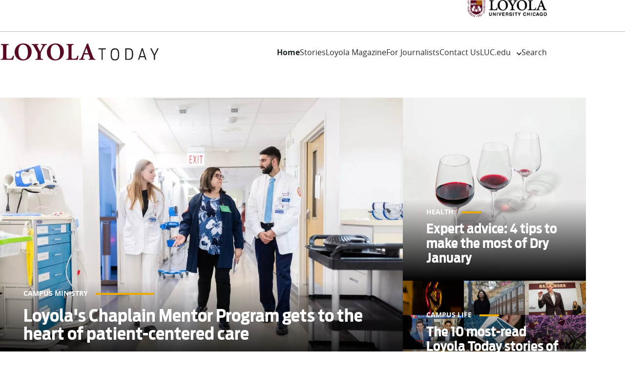

--- FILE ---
content_type: text/html; charset=UTF-8
request_url: https://news.luc.edu/
body_size: 14599
content:
<!doctype html>
<html lang="en-US">
<head><style>img.lazy{min-height:1px}</style><link rel="preload" href="https://news.luc.edu/app/plugins/w3-total-cache/pub/js/lazyload.min.js?x98116" as="script">
    <meta charset="utf-8">
    <meta http-equiv="x-ua-compatible" content="ie=edge">
    <meta name="viewport" content="width=device-width, initial-scale=1, shrink-to-fit=no">
    <link rel="preconnect" href="https://fonts.gstatic.com">
    <meta name='robots' content='index, follow, max-image-preview:large, max-snippet:-1, max-video-preview:-1' />

	<!-- This site is optimized with the Yoast SEO Premium plugin v23.1 (Yoast SEO v23.3) - https://yoast.com/wordpress/plugins/seo/ -->
	<title>Home - Loyola Today</title>
	<meta name="description" content="Discover Loyola University Chicago news, press releases, and stories featuring our Jesuit, Catholic community." />
	<link rel="canonical" href="https://news.luc.edu/" />
	<meta property="og:locale" content="en_US" />
	<meta property="og:type" content="website" />
	<meta property="og:title" content="Home" />
	<meta property="og:description" content="Discover Loyola University Chicago news, press releases, and stories featuring our Jesuit, Catholic community." />
	<meta property="og:url" content="https://news.luc.edu/" />
	<meta property="og:site_name" content="Loyola Today" />
	<meta property="article:publisher" content="https://www.facebook.com/LoyolaChicago/" />
	<meta property="article:modified_time" content="2026-01-14T16:48:36+00:00" />
	<meta name="twitter:card" content="summary_large_image" />
	<meta name="twitter:site" content="@LoyolaChicago" />
	<script type="application/ld+json" class="yoast-schema-graph">{"@context":"https://schema.org","@graph":[{"@type":"WebPage","@id":"https://news.luc.edu/","url":"https://news.luc.edu/","name":"Home - Loyola Today","isPartOf":{"@id":"https://news.luc.edu/#website"},"about":{"@id":"https://news.luc.edu/#organization"},"datePublished":"2024-02-26T10:25:17+00:00","dateModified":"2026-01-14T16:48:36+00:00","description":"Discover Loyola University Chicago news, press releases, and stories featuring our Jesuit, Catholic community.","breadcrumb":{"@id":"https://news.luc.edu/#breadcrumb"},"inLanguage":"en-US","potentialAction":[{"@type":"ReadAction","target":["https://news.luc.edu/"]}]},{"@type":"BreadcrumbList","@id":"https://news.luc.edu/#breadcrumb","itemListElement":[{"@type":"ListItem","position":1,"name":"Home"}]},{"@type":"WebSite","@id":"https://news.luc.edu/#website","url":"https://news.luc.edu/","name":"Loyola Today","description":"Loyola University Chicago News","publisher":{"@id":"https://news.luc.edu/#organization"},"potentialAction":[{"@type":"SearchAction","target":{"@type":"EntryPoint","urlTemplate":"https://news.luc.edu/?s={search_term_string}"},"query-input":"required name=search_term_string"}],"inLanguage":"en-US"},{"@type":"Organization","@id":"https://news.luc.edu/#organization","name":"Loyola University Chicago","url":"https://news.luc.edu/","logo":{"@type":"ImageObject","inLanguage":"en-US","@id":"https://news.luc.edu/#/schema/logo/image/","url":"https://news.luc.edu/app/uploads/2024/03/facebook-180x180-white.jpg","contentUrl":"https://news.luc.edu/app/uploads/2024/03/facebook-180x180-white.jpg","width":751,"height":751,"caption":"Loyola University Chicago"},"image":{"@id":"https://news.luc.edu/#/schema/logo/image/"},"sameAs":["https://www.facebook.com/LoyolaChicago/","https://x.com/LoyolaChicago","https://www.linkedin.com/school/loyola-university-chicago/","https://www.youtube.com/LoyolaChicago","https://www.instagram.com/loyolachicago/","https://tiktok.com/@loyolachicago"]}]}</script>
	<!-- / Yoast SEO Premium plugin. -->


<style id='safe-svg-svg-icon-style-inline-css' type='text/css'>
.safe-svg-cover{text-align:center}.safe-svg-cover .safe-svg-inside{display:inline-block;max-width:100%}.safe-svg-cover svg{height:100%;max-height:100%;max-width:100%;width:100%}

</style>
<style id='classic-theme-styles-inline-css' type='text/css'>
/*! This file is auto-generated */
.wp-block-button__link{color:#fff;background-color:#32373c;border-radius:9999px;box-shadow:none;text-decoration:none;padding:calc(.667em + 2px) calc(1.333em + 2px);font-size:1.125em}.wp-block-file__button{background:#32373c;color:#fff;text-decoration:none}
</style>
<style id='global-styles-inline-css' type='text/css'>
:root{--wp--preset--aspect-ratio--square: 1;--wp--preset--aspect-ratio--4-3: 4/3;--wp--preset--aspect-ratio--3-4: 3/4;--wp--preset--aspect-ratio--3-2: 3/2;--wp--preset--aspect-ratio--2-3: 2/3;--wp--preset--aspect-ratio--16-9: 16/9;--wp--preset--aspect-ratio--9-16: 9/16;--wp--preset--color--black: #000000;--wp--preset--color--cyan-bluish-gray: #abb8c3;--wp--preset--color--white: #ffffff;--wp--preset--color--pale-pink: #f78da7;--wp--preset--color--vivid-red: #cf2e2e;--wp--preset--color--luminous-vivid-orange: #ff6900;--wp--preset--color--luminous-vivid-amber: #fcb900;--wp--preset--color--light-green-cyan: #7bdcb5;--wp--preset--color--vivid-green-cyan: #00d084;--wp--preset--color--pale-cyan-blue: #8ed1fc;--wp--preset--color--vivid-cyan-blue: #0693e3;--wp--preset--color--vivid-purple: #9b51e0;--wp--preset--gradient--vivid-cyan-blue-to-vivid-purple: linear-gradient(135deg,rgba(6,147,227,1) 0%,rgb(155,81,224) 100%);--wp--preset--gradient--light-green-cyan-to-vivid-green-cyan: linear-gradient(135deg,rgb(122,220,180) 0%,rgb(0,208,130) 100%);--wp--preset--gradient--luminous-vivid-amber-to-luminous-vivid-orange: linear-gradient(135deg,rgba(252,185,0,1) 0%,rgba(255,105,0,1) 100%);--wp--preset--gradient--luminous-vivid-orange-to-vivid-red: linear-gradient(135deg,rgba(255,105,0,1) 0%,rgb(207,46,46) 100%);--wp--preset--gradient--very-light-gray-to-cyan-bluish-gray: linear-gradient(135deg,rgb(238,238,238) 0%,rgb(169,184,195) 100%);--wp--preset--gradient--cool-to-warm-spectrum: linear-gradient(135deg,rgb(74,234,220) 0%,rgb(151,120,209) 20%,rgb(207,42,186) 40%,rgb(238,44,130) 60%,rgb(251,105,98) 80%,rgb(254,248,76) 100%);--wp--preset--gradient--blush-light-purple: linear-gradient(135deg,rgb(255,206,236) 0%,rgb(152,150,240) 100%);--wp--preset--gradient--blush-bordeaux: linear-gradient(135deg,rgb(254,205,165) 0%,rgb(254,45,45) 50%,rgb(107,0,62) 100%);--wp--preset--gradient--luminous-dusk: linear-gradient(135deg,rgb(255,203,112) 0%,rgb(199,81,192) 50%,rgb(65,88,208) 100%);--wp--preset--gradient--pale-ocean: linear-gradient(135deg,rgb(255,245,203) 0%,rgb(182,227,212) 50%,rgb(51,167,181) 100%);--wp--preset--gradient--electric-grass: linear-gradient(135deg,rgb(202,248,128) 0%,rgb(113,206,126) 100%);--wp--preset--gradient--midnight: linear-gradient(135deg,rgb(2,3,129) 0%,rgb(40,116,252) 100%);--wp--preset--font-size--small: 13px;--wp--preset--font-size--medium: 20px;--wp--preset--font-size--large: 36px;--wp--preset--font-size--x-large: 42px;--wp--preset--spacing--20: 0.44rem;--wp--preset--spacing--30: 0.67rem;--wp--preset--spacing--40: 1rem;--wp--preset--spacing--50: 1.5rem;--wp--preset--spacing--60: 2.25rem;--wp--preset--spacing--70: 3.38rem;--wp--preset--spacing--80: 5.06rem;--wp--preset--shadow--natural: 6px 6px 9px rgba(0, 0, 0, 0.2);--wp--preset--shadow--deep: 12px 12px 50px rgba(0, 0, 0, 0.4);--wp--preset--shadow--sharp: 6px 6px 0px rgba(0, 0, 0, 0.2);--wp--preset--shadow--outlined: 6px 6px 0px -3px rgba(255, 255, 255, 1), 6px 6px rgba(0, 0, 0, 1);--wp--preset--shadow--crisp: 6px 6px 0px rgba(0, 0, 0, 1);}:where(.is-layout-flex){gap: 0.5em;}:where(.is-layout-grid){gap: 0.5em;}body .is-layout-flex{display: flex;}.is-layout-flex{flex-wrap: wrap;align-items: center;}.is-layout-flex > :is(*, div){margin: 0;}body .is-layout-grid{display: grid;}.is-layout-grid > :is(*, div){margin: 0;}:where(.wp-block-columns.is-layout-flex){gap: 2em;}:where(.wp-block-columns.is-layout-grid){gap: 2em;}:where(.wp-block-post-template.is-layout-flex){gap: 1.25em;}:where(.wp-block-post-template.is-layout-grid){gap: 1.25em;}.has-black-color{color: var(--wp--preset--color--black) !important;}.has-cyan-bluish-gray-color{color: var(--wp--preset--color--cyan-bluish-gray) !important;}.has-white-color{color: var(--wp--preset--color--white) !important;}.has-pale-pink-color{color: var(--wp--preset--color--pale-pink) !important;}.has-vivid-red-color{color: var(--wp--preset--color--vivid-red) !important;}.has-luminous-vivid-orange-color{color: var(--wp--preset--color--luminous-vivid-orange) !important;}.has-luminous-vivid-amber-color{color: var(--wp--preset--color--luminous-vivid-amber) !important;}.has-light-green-cyan-color{color: var(--wp--preset--color--light-green-cyan) !important;}.has-vivid-green-cyan-color{color: var(--wp--preset--color--vivid-green-cyan) !important;}.has-pale-cyan-blue-color{color: var(--wp--preset--color--pale-cyan-blue) !important;}.has-vivid-cyan-blue-color{color: var(--wp--preset--color--vivid-cyan-blue) !important;}.has-vivid-purple-color{color: var(--wp--preset--color--vivid-purple) !important;}.has-black-background-color{background-color: var(--wp--preset--color--black) !important;}.has-cyan-bluish-gray-background-color{background-color: var(--wp--preset--color--cyan-bluish-gray) !important;}.has-white-background-color{background-color: var(--wp--preset--color--white) !important;}.has-pale-pink-background-color{background-color: var(--wp--preset--color--pale-pink) !important;}.has-vivid-red-background-color{background-color: var(--wp--preset--color--vivid-red) !important;}.has-luminous-vivid-orange-background-color{background-color: var(--wp--preset--color--luminous-vivid-orange) !important;}.has-luminous-vivid-amber-background-color{background-color: var(--wp--preset--color--luminous-vivid-amber) !important;}.has-light-green-cyan-background-color{background-color: var(--wp--preset--color--light-green-cyan) !important;}.has-vivid-green-cyan-background-color{background-color: var(--wp--preset--color--vivid-green-cyan) !important;}.has-pale-cyan-blue-background-color{background-color: var(--wp--preset--color--pale-cyan-blue) !important;}.has-vivid-cyan-blue-background-color{background-color: var(--wp--preset--color--vivid-cyan-blue) !important;}.has-vivid-purple-background-color{background-color: var(--wp--preset--color--vivid-purple) !important;}.has-black-border-color{border-color: var(--wp--preset--color--black) !important;}.has-cyan-bluish-gray-border-color{border-color: var(--wp--preset--color--cyan-bluish-gray) !important;}.has-white-border-color{border-color: var(--wp--preset--color--white) !important;}.has-pale-pink-border-color{border-color: var(--wp--preset--color--pale-pink) !important;}.has-vivid-red-border-color{border-color: var(--wp--preset--color--vivid-red) !important;}.has-luminous-vivid-orange-border-color{border-color: var(--wp--preset--color--luminous-vivid-orange) !important;}.has-luminous-vivid-amber-border-color{border-color: var(--wp--preset--color--luminous-vivid-amber) !important;}.has-light-green-cyan-border-color{border-color: var(--wp--preset--color--light-green-cyan) !important;}.has-vivid-green-cyan-border-color{border-color: var(--wp--preset--color--vivid-green-cyan) !important;}.has-pale-cyan-blue-border-color{border-color: var(--wp--preset--color--pale-cyan-blue) !important;}.has-vivid-cyan-blue-border-color{border-color: var(--wp--preset--color--vivid-cyan-blue) !important;}.has-vivid-purple-border-color{border-color: var(--wp--preset--color--vivid-purple) !important;}.has-vivid-cyan-blue-to-vivid-purple-gradient-background{background: var(--wp--preset--gradient--vivid-cyan-blue-to-vivid-purple) !important;}.has-light-green-cyan-to-vivid-green-cyan-gradient-background{background: var(--wp--preset--gradient--light-green-cyan-to-vivid-green-cyan) !important;}.has-luminous-vivid-amber-to-luminous-vivid-orange-gradient-background{background: var(--wp--preset--gradient--luminous-vivid-amber-to-luminous-vivid-orange) !important;}.has-luminous-vivid-orange-to-vivid-red-gradient-background{background: var(--wp--preset--gradient--luminous-vivid-orange-to-vivid-red) !important;}.has-very-light-gray-to-cyan-bluish-gray-gradient-background{background: var(--wp--preset--gradient--very-light-gray-to-cyan-bluish-gray) !important;}.has-cool-to-warm-spectrum-gradient-background{background: var(--wp--preset--gradient--cool-to-warm-spectrum) !important;}.has-blush-light-purple-gradient-background{background: var(--wp--preset--gradient--blush-light-purple) !important;}.has-blush-bordeaux-gradient-background{background: var(--wp--preset--gradient--blush-bordeaux) !important;}.has-luminous-dusk-gradient-background{background: var(--wp--preset--gradient--luminous-dusk) !important;}.has-pale-ocean-gradient-background{background: var(--wp--preset--gradient--pale-ocean) !important;}.has-electric-grass-gradient-background{background: var(--wp--preset--gradient--electric-grass) !important;}.has-midnight-gradient-background{background: var(--wp--preset--gradient--midnight) !important;}.has-small-font-size{font-size: var(--wp--preset--font-size--small) !important;}.has-medium-font-size{font-size: var(--wp--preset--font-size--medium) !important;}.has-large-font-size{font-size: var(--wp--preset--font-size--large) !important;}.has-x-large-font-size{font-size: var(--wp--preset--font-size--x-large) !important;}
:where(.wp-block-post-template.is-layout-flex){gap: 1.25em;}:where(.wp-block-post-template.is-layout-grid){gap: 1.25em;}
:where(.wp-block-columns.is-layout-flex){gap: 2em;}:where(.wp-block-columns.is-layout-grid){gap: 2em;}
:root :where(.wp-block-pullquote){font-size: 1.5em;line-height: 1.6;}
</style>
<link rel='stylesheet' id='wp_mailjet_form_builder_widget-widget-front-styles-css' href='https://news.luc.edu/app/plugins/mailjet-for-wordpress/src/widgetformbuilder/css/front-widget.css?x98116&amp;ver=5.5.3' type='text/css' media='all' />
<link rel='stylesheet' id='searchwp-forms-css' href='https://news.luc.edu/app/plugins/searchwp/assets/css/frontend/search-forms.css?x98116&amp;ver=4.3.13' type='text/css' media='all' />
<link rel='stylesheet' id='sage/main.css-css' href='https://news.luc.edu/app/themes/loyola/dist/styles/main.css?x98116' type='text/css' media='all' />
<script type="text/javascript" src="https://news.luc.edu/wp/wp-includes/js/jquery/jquery.min.js?x98116&amp;ver=3.7.1" id="jquery-core-js"></script>
<script type="text/javascript" src="https://news.luc.edu/wp/wp-includes/js/jquery/jquery-migrate.min.js?x98116&amp;ver=3.4.1" id="jquery-migrate-js"></script>
<link rel="https://api.w.org/" href="https://news.luc.edu/wp-json/" /><link rel="alternate" title="JSON" type="application/json" href="https://news.luc.edu/wp-json/wp/v2/pages/5" /><link rel='shortlink' href='https://news.luc.edu/' />
<link rel="alternate" title="oEmbed (JSON)" type="application/json+oembed" href="https://news.luc.edu/wp-json/oembed/1.0/embed?url=https%3A%2F%2Fnews.luc.edu%2F" />
<link rel="alternate" title="oEmbed (XML)" type="text/xml+oembed" href="https://news.luc.edu/wp-json/oembed/1.0/embed?url=https%3A%2F%2Fnews.luc.edu%2F&#038;format=xml" />
<!-- Stream WordPress user activity plugin v4.0.2 -->
<link rel="icon" href="https://news.luc.edu/app/uploads/2024/03/favicon.png?x98116" sizes="32x32" />
<link rel="icon" href="https://news.luc.edu/app/uploads/2024/03/favicon.png?x98116" sizes="192x192" />
<link rel="apple-touch-icon" href="https://news.luc.edu/app/uploads/2024/03/favicon.png?x98116" />
<meta name="msapplication-TileImage" content="https://news.luc.edu/app/uploads/2024/03/favicon.png" />
    <meta name="google-site-verification" content="xIzwJSodDLMgq8cQL3xmqqr9skSIhKR2rSIkv-04WG4" />
    <!-- Google tag (gtag.js) -->
    <script async src="https://www.googletagmanager.com/gtag/js?id=G-ES6MSRKG1V"></script>
    <script>
        window.dataLayer = window.dataLayer || [];

        function gtag() {
            dataLayer.push(arguments);
        }
        gtag('js', new Date());
        gtag('config', 'G-ES6MSRKG1V');
    </script>
    <script async src="https://siteimproveanalytics.com/js/siteanalyze_56625.js"></script>
</head>

<body class="home page-template-default page page-id-5 app-data index-data singular-data page-data page-5-data page-home-data front-page-data">
    <!-- Google Tag Manager (noscript) -->
<noscript><iframe src="https://www.googletagmanager.com/ns.html?id=G-ES6MSRKG1V'"
    height="0" width="0" style="display:none;visibility:hidden"></iframe></noscript>
    <!-- End Google Tag Manager (noscript) -->
        <header id="header" class="header">
    <div class="header__utility">
        <div class="header__utility__container">
            <div class="header__utility__logo">
                <a href="https://www.luc.edu/">
                                            <picture ><source srcset="https://news.luc.edu/app/uploads/2024/07/LOY_3color-main.png.webp 804w, https://news.luc.edu/app/uploads/2024/07/LOY_3color-main-768x165.png.webp 768w, https://news.luc.edu/app/uploads/2024/07/LOY_3color-main-300x65.png.webp 300w" sizes="(max-width: 804px) 100vw, 804px" type="image/webp"><source srcset="https://news.luc.edu/app/uploads/2024/07/LOY_3color-main.png 804w, https://news.luc.edu/app/uploads/2024/07/LOY_3color-main-768x165.png 768w, https://news.luc.edu/app/uploads/2024/07/LOY_3color-main-300x65.png 300w" sizes="(max-width: 804px) 100vw, 804px" type="image/png"><img class="lazy" src="data:image/svg+xml,%3Csvg%20xmlns='http://www.w3.org/2000/svg'%20viewBox='0%200%20164%2036'%3E%3C/svg%3E" data-src="https://news.luc.edu/app/uploads/2024/07/LOY_3color-main.png?x98116" role="img" alt="Loyola Today Top Right Logo" property="v:image"   content="https://news.luc.edu/app/uploads/2024/07/LOY_3color-main.png"  width="164" height="36"/></picture>
                                    </a>
            </div>
        </div>
    </div>
    <div class="header__container">
        <div class="header__logo">
            <a href="https://news.luc.edu" class="">
                                    <picture ><img class="lazy" src="data:image/svg+xml,%3Csvg%20xmlns='http://www.w3.org/2000/svg'%20viewBox='0%200%20436%2040'%3E%3C/svg%3E" data-src="https://news.luc.edu/app/uploads/2024/04/loyola-today-logo-2.svg?x98116" role="img" alt="Loyola Today Logo" property="v:image"   content="https://news.luc.edu/app/uploads/2024/04/loyola-today-logo-2.svg"  width="436" height="40"/></picture>
                            </a>
        </div>
        <div class="header__mobile-toggle">
            <button class="nav-toggle" aria-pressed="false">
                Menu
                <svg class="show-menu" viewBox="0 0 30 18" width="30" height="18" fill="none"
                    xmlns="http://www.w3.org/2000/svg" aria-hidden="true">
                    <path fill-rule="evenodd" clip-rule="evenodd" d="M0 0h30v2H0V0Zm0 8h18v2H0V8Zm24 8H0v2h24v-2Z"
                        fill="#000" />
                </svg>
                <svg class="hide-menu" viewBox="0 0 20 20" width="20" height="20" fill="none"
                    xmlns="http://www.w3.org/2000/svg" aria-hidden="true">
                    <path fill-rule="evenodd" clip-rule="evenodd"
                        d="M10 8.586 1.515.1.1 1.515 8.586 10 .1 18.485 1.515 19.9 10 11.414l8.485 8.486 1.415-1.415L11.414 10 19.9 1.515 18.485.1 10 8.586Z"
                        fill="#000" />
                </svg>
            </button>
        </div>
        <nav class="header__nav">
                            <ul id="menu-primary-menu" class="header__nav__container"><li id="menu-item-2452" class="menu-item menu-item-type-post_type menu-item-object-page menu-item-home current-menu-item page_item page-item-5 current_page_item menu-item-2452 nav-item"><a href="https://news.luc.edu/" aria-current="page" class="nav-link current">Home</a></li>
<li id="menu-item-22" class="archive-stories menu-item menu-item-type-post_type menu-item-object-page menu-item-22 nav-item"><a href="https://news.luc.edu/stories/" class="nav-link">Stories</a></li>
<li id="menu-item-21" class="archive-magazine menu-item menu-item-type-post_type menu-item-object-page menu-item-21 nav-item"><a href="https://news.luc.edu/magazine/" class="nav-link">Loyola Magazine</a></li>
<li id="menu-item-20" class="menu-item menu-item-type-post_type menu-item-object-page menu-item-20 nav-item"><a href="https://news.luc.edu/for-journalists/" class="nav-link">For Journalists</a></li>
<li id="menu-item-19" class="menu-item menu-item-type-post_type menu-item-object-page menu-item-19 nav-item"><a href="https://news.luc.edu/contact-us/" class="nav-link">Contact Us</a></li>
<li id="menu-item-36" class="menu-item menu-item-type-custom menu-item-object-custom menu-item-has-children menu-item-36 nav-item"><a href="https://www.luc.edu/" class="nav-link">LUC.edu</a><button class="subnav-toggle" aria-pressed="false"><img src="data:image/svg+xml,%3Csvg%20xmlns='http://www.w3.org/2000/svg'%20viewBox='0%200%2010%207'%3E%3C/svg%3E" data-src="https://news.luc.edu/app/themes/loyola/dist/images/icons/nav-arrow.svg?x98116" alt="arrow" class="arrow lazy" width="10" height="7"></button>
<ul class="sub-menu nav-subnav">
	<li id="menu-item-25" class="menu-item menu-item-type-custom menu-item-object-custom menu-item-25 subnav-item"><a href="https://www.luc.edu/features/stories/loyolaataglance/" class="subnav-link">About</a></li>
	<li id="menu-item-2453" class="menu-item menu-item-type-custom menu-item-object-custom menu-item-2453 subnav-item"><a href="https://lucweb.luc.edu/newsevents/public/calendar.cfm" class="subnav-link">Events</a></li>
	<li id="menu-item-26" class="menu-item menu-item-type-custom menu-item-object-custom menu-item-26 subnav-item"><a href="https://www.luc.edu/academicsresearch.shtml" class="subnav-link">Academics</a></li>
	<li id="menu-item-27" class="menu-item menu-item-type-custom menu-item-object-custom menu-item-27 subnav-item"><a href="https://www.luc.edu/admission.shtml" class="subnav-link">Admission</a></li>
	<li id="menu-item-28" class="menu-item menu-item-type-custom menu-item-object-custom menu-item-28 subnav-item"><a href="https://www.luc.edu/alumni/" class="subnav-link">Alumni</a></li>
	<li id="menu-item-29" class="menu-item menu-item-type-custom menu-item-object-custom menu-item-29 subnav-item"><a href="https://www.luc.edu/campus_community.shtml" class="subnav-link">Campus Life</a></li>
	<li id="menu-item-30" class="menu-item menu-item-type-custom menu-item-object-custom menu-item-30 subnav-item"><a href="https://www.luc.edu/services_resources.shtml" class="subnav-link">Resources</a></li>
</ul>
</li>
<li id="menu-item-428" class="menu-item menu-item-type-post_type menu-item-object-page menu-item-428 nav-item"><a href="https://news.luc.edu/search/" class="nav-link">Search</a></li>
</ul>
                    </nav>
    </div>
</header>
            <main class="main stack-xxxl" id="main">
                                <section class="home-hero">
            <h1 class="sr-only">Loyola Today Homepage1</h1>
        <div class="home-hero__container">
                    <div class="home-hero__featured animate">
                <div class="home-hero__featured__container image-zoom">
                    <a class="home-hero__featured__image" href="https://news.luc.edu/stories/campus-ministry/loyolas-chaplain-mentor-program-gets-to-the-heart-of-patient-centered-care/"
                        target="_self">
                                                    <picture ><source srcset="https://news.luc.edu/app/uploads/2026/01/251020_HSC_Chaplain_Mentorship-7611-1280x853.jpg.webp 1280w, https://news.luc.edu/app/uploads/2026/01/251020_HSC_Chaplain_Mentorship-7611-768x512.jpg.webp 768w, https://news.luc.edu/app/uploads/2026/01/251020_HSC_Chaplain_Mentorship-7611-300x200.jpg.webp 300w, https://news.luc.edu/app/uploads/2026/01/251020_HSC_Chaplain_Mentorship-7611-1024x683.jpg.webp 1024w, https://news.luc.edu/app/uploads/2026/01/251020_HSC_Chaplain_Mentorship-7611-1536x1024.jpg.webp 1536w, https://news.luc.edu/app/uploads/2026/01/251020_HSC_Chaplain_Mentorship-7611-2048x1365.jpg.webp 2048w, https://news.luc.edu/app/uploads/2026/01/251020_HSC_Chaplain_Mentorship-7611-1920x1280.jpg.webp 1920w, https://news.luc.edu/app/uploads/2026/01/251020_HSC_Chaplain_Mentorship-7611-510x340.jpg.webp 510w" sizes="(max-width: 1280px) 100vw, 1280px" type="image/webp"><source srcset="https://news.luc.edu/app/uploads/2026/01/251020_HSC_Chaplain_Mentorship-7611-1280x853.jpg 1280w, https://news.luc.edu/app/uploads/2026/01/251020_HSC_Chaplain_Mentorship-7611-768x512.jpg 768w, https://news.luc.edu/app/uploads/2026/01/251020_HSC_Chaplain_Mentorship-7611-300x200.jpg 300w, https://news.luc.edu/app/uploads/2026/01/251020_HSC_Chaplain_Mentorship-7611-1024x683.jpg 1024w, https://news.luc.edu/app/uploads/2026/01/251020_HSC_Chaplain_Mentorship-7611-1536x1024.jpg 1536w, https://news.luc.edu/app/uploads/2026/01/251020_HSC_Chaplain_Mentorship-7611-2048x1365.jpg 2048w, https://news.luc.edu/app/uploads/2026/01/251020_HSC_Chaplain_Mentorship-7611-1920x1280.jpg 1920w, https://news.luc.edu/app/uploads/2026/01/251020_HSC_Chaplain_Mentorship-7611-510x340.jpg 510w" sizes="(max-width: 1280px) 100vw, 1280px" type="image/jpg"><img class="lazy" src="data:image/svg+xml,%3Csvg%20xmlns='http://www.w3.org/2000/svg'%20viewBox='0%200%201280%20853'%3E%3C/svg%3E" data-src="https://news.luc.edu/app/uploads/2026/01/251020_HSC_Chaplain_Mentorship-7611-1280x853.jpg?x98116" role="img" alt="Two Loyola University Chicago students wearing white coats accompany a professor as they walk down a hallway in a hospital" property="v:image"   content="https://news.luc.edu/app/uploads/2026/01/251020_HSC_Chaplain_Mentorship-7611-1280x853.jpg"  /></picture>
                                            </a>
                    <div class="home-hero__featured__copy">
                        <div class="home-hero__featured__copy__container stack-sm">
                            <a href="https://news.luc.edu/stories/?categories=campus-ministry" class="tag-gold-long" title="Campus Ministry" aria-label="Go to Campus Ministry"
    >
            Campus Ministry
    </a>
                            <h2 class="h1-style">
                                <a href="https://news.luc.edu/stories/campus-ministry/loyolas-chaplain-mentor-program-gets-to-the-heart-of-patient-centered-care/"
                                    target="_self">Loyola's Chaplain Mentor Program gets to the heart of patient-centered care</a>
                            </h2>
                                                    </div>
                    </div>
                </div>
            </div>
                <div class="home-hero__items animate">
                                                <div class="home-hero__item image-zoom">
                        <a class="home-hero__item__image" href="https://news.luc.edu/stories/health/expert-advice-4-tips-to-make-the-most-of-dry-january/"
                            target="_self">
                                                            <picture ><source srcset="https://news.luc.edu/app/uploads/2026/01/GettyImages-1848363025-1280x1280.jpg.webp 1280w, https://news.luc.edu/app/uploads/2026/01/GettyImages-1848363025-768x768.jpg.webp 768w, https://news.luc.edu/app/uploads/2026/01/GettyImages-1848363025-300x300.jpg.webp 300w, https://news.luc.edu/app/uploads/2026/01/GettyImages-1848363025-1024x1024.jpg.webp 1024w, https://news.luc.edu/app/uploads/2026/01/GettyImages-1848363025-1536x1536.jpg.webp 1536w, https://news.luc.edu/app/uploads/2026/01/GettyImages-1848363025-340x340.jpg.webp 340w, https://news.luc.edu/app/uploads/2026/01/GettyImages-1848363025.jpg.webp 1731w" sizes="(max-width: 1280px) 100vw, 1280px" type="image/webp"><source srcset="https://news.luc.edu/app/uploads/2026/01/GettyImages-1848363025-1280x1280.jpg 1280w, https://news.luc.edu/app/uploads/2026/01/GettyImages-1848363025-768x768.jpg 768w, https://news.luc.edu/app/uploads/2026/01/GettyImages-1848363025-300x300.jpg 300w, https://news.luc.edu/app/uploads/2026/01/GettyImages-1848363025-1024x1024.jpg 1024w, https://news.luc.edu/app/uploads/2026/01/GettyImages-1848363025-1536x1536.jpg 1536w, https://news.luc.edu/app/uploads/2026/01/GettyImages-1848363025-340x340.jpg 340w, https://news.luc.edu/app/uploads/2026/01/GettyImages-1848363025.jpg 1731w" sizes="(max-width: 1280px) 100vw, 1280px" type="image/jpg"><img class="lazy" src="data:image/svg+xml,%3Csvg%20xmlns='http://www.w3.org/2000/svg'%20viewBox='0%200%201280%201280'%3E%3C/svg%3E" data-src="https://news.luc.edu/app/uploads/2026/01/GettyImages-1848363025-1280x1280.jpg?x98116" role="img" alt="Three glasses with lowering levels of red wine poured, isolated on white. Mindful drinking and alcohol cutback." property="v:image"   content="https://news.luc.edu/app/uploads/2026/01/GettyImages-1848363025-1280x1280.jpg"  /></picture>
                                                    </a>
                        <div class="home-hero__item__copy">
                            <div class="home-hero__item__copy__container stack-xs">
                                <a href="https://news.luc.edu/stories/?categories=health" class="tag-gold" title="Health" aria-label="Go to Health"
    >
            Health
    </a>
                                <h2 class="h3-style"><a href="https://news.luc.edu/stories/health/expert-advice-4-tips-to-make-the-most-of-dry-january/"
                                        target="_self">Expert advice: 4 tips to make the most of Dry January</a></h2>
                            </div>
                        </div>
                    </div>
                                    <div class="home-hero__item image-zoom">
                        <a class="home-hero__item__image" href="https://news.luc.edu/stories/campus-life/the-10-most-read-loyola-today-stories-of-2025/"
                            target="_self">
                                                            <picture ><source srcset="https://news.luc.edu/app/uploads/2025/12/top10-2025-1280x720.jpg.webp 1280w, https://news.luc.edu/app/uploads/2025/12/top10-2025-768x432.jpg.webp 768w, https://news.luc.edu/app/uploads/2025/12/top10-2025-300x169.jpg.webp 300w, https://news.luc.edu/app/uploads/2025/12/top10-2025-1024x576.jpg.webp 1024w, https://news.luc.edu/app/uploads/2025/12/top10-2025-1536x864.jpg.webp 1536w, https://news.luc.edu/app/uploads/2025/12/top10-2025-510x287.jpg.webp 510w, https://news.luc.edu/app/uploads/2025/12/top10-2025.jpg.webp 1920w" sizes="(max-width: 1280px) 100vw, 1280px" type="image/webp"><source srcset="https://news.luc.edu/app/uploads/2025/12/top10-2025-1280x720.jpg 1280w, https://news.luc.edu/app/uploads/2025/12/top10-2025-768x432.jpg 768w, https://news.luc.edu/app/uploads/2025/12/top10-2025-300x169.jpg 300w, https://news.luc.edu/app/uploads/2025/12/top10-2025-1024x576.jpg 1024w, https://news.luc.edu/app/uploads/2025/12/top10-2025-1536x864.jpg 1536w, https://news.luc.edu/app/uploads/2025/12/top10-2025-510x287.jpg 510w, https://news.luc.edu/app/uploads/2025/12/top10-2025.jpg 1920w" sizes="(max-width: 1280px) 100vw, 1280px" type="image/jpg"><img class="lazy" src="data:image/svg+xml,%3Csvg%20xmlns='http://www.w3.org/2000/svg'%20viewBox='0%200%201280%20720'%3E%3C/svg%3E" data-src="https://news.luc.edu/app/uploads/2025/12/top10-2025-1280x720.jpg?x98116" role="img" alt="A grid of photos represents the top stories of 20205 from Loyola University Chicago" property="v:image"   content="https://news.luc.edu/app/uploads/2025/12/top10-2025-1280x720.jpg"  /></picture>
                                                    </a>
                        <div class="home-hero__item__copy">
                            <div class="home-hero__item__copy__container stack-xs">
                                <a href="https://news.luc.edu/stories/?categories=campus-life" class="tag-gold" title="Campus Life" aria-label="Go to Campus Life"
    >
            Campus Life
    </a>
                                <h2 class="h3-style"><a href="https://news.luc.edu/stories/campus-life/the-10-most-read-loyola-today-stories-of-2025/"
                                        target="_self">The 10 most-read Loyola Today stories of 2025</a></h2>
                            </div>
                        </div>
                    </div>
                                    </div>
    </div>
</section>
            <section class="home-news">
        <div class="home-news__container">
    <div class="home-news__main stack-xl">
                    <h2 class="h2-border">Explore the Latest</h2>
                                            <div class="home-news__main__item">
                    <div class="home-news__main__item__container">
                                                    <div class="home-news__main__item__image">
                                <a class="image-zoom" href="https://news.luc.edu/stories/university-leadership/danielle-d-ianni-phd-named-vice-president-for-enrollment-management/" target="_self">
                                    <picture ><source srcset="https://news.luc.edu/app/uploads/2026/01/Edited-Final-Headshot-Ianni-1280x720.jpg.webp 1280w, https://news.luc.edu/app/uploads/2026/01/Edited-Final-Headshot-Ianni-768x432.jpg.webp 768w, https://news.luc.edu/app/uploads/2026/01/Edited-Final-Headshot-Ianni-300x169.jpg.webp 300w, https://news.luc.edu/app/uploads/2026/01/Edited-Final-Headshot-Ianni-1024x576.jpg.webp 1024w, https://news.luc.edu/app/uploads/2026/01/Edited-Final-Headshot-Ianni-1536x864.jpg.webp 1536w, https://news.luc.edu/app/uploads/2026/01/Edited-Final-Headshot-Ianni-2048x1152.jpg.webp 2048w, https://news.luc.edu/app/uploads/2026/01/Edited-Final-Headshot-Ianni-1920x1080.jpg.webp 1920w, https://news.luc.edu/app/uploads/2026/01/Edited-Final-Headshot-Ianni-510x287.jpg.webp 510w" sizes="(max-width: 1280px) 100vw, 1280px" type="image/webp"><source srcset="https://news.luc.edu/app/uploads/2026/01/Edited-Final-Headshot-Ianni-1280x720.jpg 1280w, https://news.luc.edu/app/uploads/2026/01/Edited-Final-Headshot-Ianni-768x432.jpg 768w, https://news.luc.edu/app/uploads/2026/01/Edited-Final-Headshot-Ianni-300x169.jpg 300w, https://news.luc.edu/app/uploads/2026/01/Edited-Final-Headshot-Ianni-1024x576.jpg 1024w, https://news.luc.edu/app/uploads/2026/01/Edited-Final-Headshot-Ianni-1536x864.jpg 1536w, https://news.luc.edu/app/uploads/2026/01/Edited-Final-Headshot-Ianni-2048x1152.jpg 2048w, https://news.luc.edu/app/uploads/2026/01/Edited-Final-Headshot-Ianni-1920x1080.jpg 1920w, https://news.luc.edu/app/uploads/2026/01/Edited-Final-Headshot-Ianni-510x287.jpg 510w" sizes="(max-width: 1280px) 100vw, 1280px" type="image/jpg"><img class="lazy" src="data:image/svg+xml,%3Csvg%20xmlns='http://www.w3.org/2000/svg'%20viewBox='0%200%201280%20720'%3E%3C/svg%3E" data-src="https://news.luc.edu/app/uploads/2026/01/Edited-Final-Headshot-Ianni-1280x720.jpg?x98116" role="img" alt="Edited Final Headshot – Ianni" property="v:image"   content="https://news.luc.edu/app/uploads/2026/01/Edited-Final-Headshot-Ianni-1280x720.jpg"  /></picture>
                                </a>
                            </div>
                                                <div class="home-news__main__item__copy stack-xs">
                            <a href="https://news.luc.edu/stories/?categories=university-leadership" class="tag-maroon" title="University Leadership" aria-label="Go to University Leadership"
    >
            University Leadership
    </a>
                            <h3 class="h4-style">
                                <a href="https://news.luc.edu/stories/university-leadership/danielle-d-ianni-phd-named-vice-president-for-enrollment-management/" target="_self">
                                    Danielle D. Ianni, PhD, named Vice President for Enrollment Management                                </a>
                            </h3>
                                                            <p>Ianni brings two decades of higher education administration and enrollment strategy to the role.</p>
                                                    </div>
                    </div>
                </div>
                            <div class="home-news__main__item">
                    <div class="home-news__main__item__container">
                                                    <div class="home-news__main__item__image">
                                <a class="image-zoom" href="https://news.luc.edu/stories/press-releases/multi-institution-program-empowers-catholics-to-be-active-leaders-in-the-church/" target="_self">
                                    <picture ><source srcset="https://news.luc.edu/app/uploads/2026/01/241017_Sunset-5865-1280x853.jpg.webp 1280w, https://news.luc.edu/app/uploads/2026/01/241017_Sunset-5865-768x512.jpg.webp 768w, https://news.luc.edu/app/uploads/2026/01/241017_Sunset-5865-300x200.jpg.webp 300w, https://news.luc.edu/app/uploads/2026/01/241017_Sunset-5865-1024x683.jpg.webp 1024w, https://news.luc.edu/app/uploads/2026/01/241017_Sunset-5865-1536x1024.jpg.webp 1536w, https://news.luc.edu/app/uploads/2026/01/241017_Sunset-5865-2048x1365.jpg.webp 2048w, https://news.luc.edu/app/uploads/2026/01/241017_Sunset-5865-1920x1280.jpg.webp 1920w, https://news.luc.edu/app/uploads/2026/01/241017_Sunset-5865-510x340.jpg.webp 510w" sizes="(max-width: 1280px) 100vw, 1280px" type="image/webp"><source srcset="https://news.luc.edu/app/uploads/2026/01/241017_Sunset-5865-1280x853.jpg 1280w, https://news.luc.edu/app/uploads/2026/01/241017_Sunset-5865-768x512.jpg 768w, https://news.luc.edu/app/uploads/2026/01/241017_Sunset-5865-300x200.jpg 300w, https://news.luc.edu/app/uploads/2026/01/241017_Sunset-5865-1024x683.jpg 1024w, https://news.luc.edu/app/uploads/2026/01/241017_Sunset-5865-1536x1024.jpg 1536w, https://news.luc.edu/app/uploads/2026/01/241017_Sunset-5865-2048x1365.jpg 2048w, https://news.luc.edu/app/uploads/2026/01/241017_Sunset-5865-1920x1280.jpg 1920w, https://news.luc.edu/app/uploads/2026/01/241017_Sunset-5865-510x340.jpg 510w" sizes="(max-width: 1280px) 100vw, 1280px" type="image/jpg"><img class="lazy" src="data:image/svg+xml,%3Csvg%20xmlns='http://www.w3.org/2000/svg'%20viewBox='0%200%201280%20853'%3E%3C/svg%3E" data-src="https://news.luc.edu/app/uploads/2026/01/241017_Sunset-5865-1280x853.jpg?x98116" role="img" alt="Cross above Madonna Della Strada Chapel. (Photo by: Lukas Keapproth)" property="v:image"   content="https://news.luc.edu/app/uploads/2026/01/241017_Sunset-5865-1280x853.jpg"  /></picture>
                                </a>
                            </div>
                                                <div class="home-news__main__item__copy stack-xs">
                            <a href="https://news.luc.edu/stories/?categories=press-releases" class="tag-maroon" title="Press Releases" aria-label="Go to Press Releases"
    >
            Press Releases
    </a>
                            <h3 class="h4-style">
                                <a href="https://news.luc.edu/stories/press-releases/multi-institution-program-empowers-catholics-to-be-active-leaders-in-the-church/" target="_self">
                                    Multi-Institution Program Empowers Catholics to Be Active Leaders in the Church                                </a>
                            </h3>
                                                            <p>A $10 million Lilly Endowment grant to Loyola is fueling a new national network to prepare pastoral leaders.</p>
                                                    </div>
                    </div>
                </div>
                            <div class="home-news__main__item">
                    <div class="home-news__main__item__container">
                                                    <div class="home-news__main__item__image">
                                <a class="image-zoom" href="https://news.luc.edu/stories/press-releases/loyola-university-chicago-celebrates-alumnus-the-most-reverend-ronald-a-hicks-ba-89-appointment-as-archbishop-of-new-york/" target="_self">
                                    <picture ><source srcset="https://news.luc.edu/app/uploads/2025/12/251110_First_Snow-8326-1280x853.jpg.webp 1280w, https://news.luc.edu/app/uploads/2025/12/251110_First_Snow-8326-768x512.jpg.webp 768w, https://news.luc.edu/app/uploads/2025/12/251110_First_Snow-8326-300x200.jpg.webp 300w, https://news.luc.edu/app/uploads/2025/12/251110_First_Snow-8326-1024x683.jpg.webp 1024w, https://news.luc.edu/app/uploads/2025/12/251110_First_Snow-8326-1536x1024.jpg.webp 1536w, https://news.luc.edu/app/uploads/2025/12/251110_First_Snow-8326-2048x1365.jpg.webp 2048w, https://news.luc.edu/app/uploads/2025/12/251110_First_Snow-8326-1920x1280.jpg.webp 1920w, https://news.luc.edu/app/uploads/2025/12/251110_First_Snow-8326-510x340.jpg.webp 510w" sizes="(max-width: 1280px) 100vw, 1280px" type="image/webp"><source srcset="https://news.luc.edu/app/uploads/2025/12/251110_First_Snow-8326-1280x853.jpg 1280w, https://news.luc.edu/app/uploads/2025/12/251110_First_Snow-8326-768x512.jpg 768w, https://news.luc.edu/app/uploads/2025/12/251110_First_Snow-8326-300x200.jpg 300w, https://news.luc.edu/app/uploads/2025/12/251110_First_Snow-8326-1024x683.jpg 1024w, https://news.luc.edu/app/uploads/2025/12/251110_First_Snow-8326-1536x1024.jpg 1536w, https://news.luc.edu/app/uploads/2025/12/251110_First_Snow-8326-2048x1365.jpg 2048w, https://news.luc.edu/app/uploads/2025/12/251110_First_Snow-8326-1920x1280.jpg 1920w, https://news.luc.edu/app/uploads/2025/12/251110_First_Snow-8326-510x340.jpg 510w" sizes="(max-width: 1280px) 100vw, 1280px" type="image/jpg"><img class="lazy" src="data:image/svg+xml,%3Csvg%20xmlns='http://www.w3.org/2000/svg'%20viewBox='0%200%201280%20853'%3E%3C/svg%3E" data-src="https://news.luc.edu/app/uploads/2025/12/251110_First_Snow-8326-1280x853.jpg?x98116" role="img" alt="251110_First_Snow-8326" property="v:image"   content="https://news.luc.edu/app/uploads/2025/12/251110_First_Snow-8326-1280x853.jpg"  /></picture>
                                </a>
                            </div>
                                                <div class="home-news__main__item__copy stack-xs">
                            <a href="https://news.luc.edu/stories/?categories=press-releases" class="tag-maroon" title="Press Releases" aria-label="Go to Press Releases"
    >
            Press Releases
    </a>
                            <h3 class="h4-style">
                                <a href="https://news.luc.edu/stories/press-releases/loyola-university-chicago-celebrates-alumnus-the-most-reverend-ronald-a-hicks-ba-89-appointment-as-archbishop-of-new-york/" target="_self">
                                    Loyola University Chicago Celebrates Alumnus the Most Reverend Ronald A. Hicks (BA ’89) Appointment as Archbishop of New York                                </a>
                            </h3>
                                                            <p>Hicks, a Loyola University Chicago alumnus, earned a BA in philosophy in 1989.</p>
                                                    </div>
                    </div>
                </div>
                            <div class="home-news__main__item">
                    <div class="home-news__main__item__container">
                                                    <div class="home-news__main__item__image">
                                <a class="image-zoom" href="https://news.luc.edu/stories/news/a-tradition-of-discovery-loyola-gathers-for-45th-st-alberts-day-research-symposium/" target="_self">
                                    <picture ><source srcset="https://news.luc.edu/app/uploads/2025/12/IMG_0055-1280x853.jpg.webp 1280w, https://news.luc.edu/app/uploads/2025/12/IMG_0055-768x512.jpg.webp 768w, https://news.luc.edu/app/uploads/2025/12/IMG_0055-300x200.jpg.webp 300w, https://news.luc.edu/app/uploads/2025/12/IMG_0055-1024x683.jpg.webp 1024w, https://news.luc.edu/app/uploads/2025/12/IMG_0055-1536x1024.jpg.webp 1536w, https://news.luc.edu/app/uploads/2025/12/IMG_0055-2048x1365.jpg.webp 2048w, https://news.luc.edu/app/uploads/2025/12/IMG_0055-1920x1280.jpg.webp 1920w, https://news.luc.edu/app/uploads/2025/12/IMG_0055-510x340.jpg.webp 510w" sizes="(max-width: 1280px) 100vw, 1280px" type="image/webp"><source srcset="https://news.luc.edu/app/uploads/2025/12/IMG_0055-1280x853.jpg 1280w, https://news.luc.edu/app/uploads/2025/12/IMG_0055-768x512.jpg 768w, https://news.luc.edu/app/uploads/2025/12/IMG_0055-300x200.jpg 300w, https://news.luc.edu/app/uploads/2025/12/IMG_0055-1024x683.jpg 1024w, https://news.luc.edu/app/uploads/2025/12/IMG_0055-1536x1024.jpg 1536w, https://news.luc.edu/app/uploads/2025/12/IMG_0055-2048x1365.jpg 2048w, https://news.luc.edu/app/uploads/2025/12/IMG_0055-1920x1280.jpg 1920w, https://news.luc.edu/app/uploads/2025/12/IMG_0055-510x340.jpg 510w" sizes="(max-width: 1280px) 100vw, 1280px" type="image/jpg"><img class="lazy" src="data:image/svg+xml,%3Csvg%20xmlns='http://www.w3.org/2000/svg'%20viewBox='0%200%201280%20853'%3E%3C/svg%3E" data-src="https://news.luc.edu/app/uploads/2025/12/IMG_0055-1280x853.jpg?x98116" role="img" alt="IMG_0055" property="v:image"   content="https://news.luc.edu/app/uploads/2025/12/IMG_0055-1280x853.jpg"  /></picture>
                                </a>
                            </div>
                                                <div class="home-news__main__item__copy stack-xs">
                            <a href="https://news.luc.edu/stories/?categories=news" class="tag-maroon" title="News" aria-label="Go to News"
    >
            News
    </a>
                            <h3 class="h4-style">
                                <a href="https://news.luc.edu/stories/news/a-tradition-of-discovery-loyola-gathers-for-45th-st-alberts-day-research-symposium/" target="_self">
                                    A tradition of discovery: Loyola gathers for 45th St. Albert’s Day research symposium                                </a>
                            </h3>
                                                            <p>Researchers gathered to showcase their work at the 45th annual St. Albert’s Day research symposium.</p>
                                                    </div>
                    </div>
                </div>
                            <div class="home-news__main__item">
                    <div class="home-news__main__item__container">
                                                    <div class="home-news__main__item__image">
                                <a class="image-zoom" href="https://news.luc.edu/stories/campus-life/end-of-semester-reminders-residence-hall-move-out-final-exams-and-more/" target="_self">
                                    <picture ><source srcset="https://news.luc.edu/app/uploads/2024/12/241121_LSC_Snow-20-1280x853.jpg.webp 1280w, https://news.luc.edu/app/uploads/2024/12/241121_LSC_Snow-20-768x512.jpg.webp 768w, https://news.luc.edu/app/uploads/2024/12/241121_LSC_Snow-20-300x200.jpg.webp 300w, https://news.luc.edu/app/uploads/2024/12/241121_LSC_Snow-20-1024x683.jpg.webp 1024w, https://news.luc.edu/app/uploads/2024/12/241121_LSC_Snow-20-1536x1024.jpg.webp 1536w, https://news.luc.edu/app/uploads/2024/12/241121_LSC_Snow-20-2048x1365.jpg.webp 2048w, https://news.luc.edu/app/uploads/2024/12/241121_LSC_Snow-20-1920x1280.jpg.webp 1920w, https://news.luc.edu/app/uploads/2024/12/241121_LSC_Snow-20-510x340.jpg.webp 510w" sizes="(max-width: 1280px) 100vw, 1280px" type="image/webp"><source srcset="https://news.luc.edu/app/uploads/2024/12/241121_LSC_Snow-20-1280x853.jpg 1280w, https://news.luc.edu/app/uploads/2024/12/241121_LSC_Snow-20-768x512.jpg 768w, https://news.luc.edu/app/uploads/2024/12/241121_LSC_Snow-20-300x200.jpg 300w, https://news.luc.edu/app/uploads/2024/12/241121_LSC_Snow-20-1024x683.jpg 1024w, https://news.luc.edu/app/uploads/2024/12/241121_LSC_Snow-20-1536x1024.jpg 1536w, https://news.luc.edu/app/uploads/2024/12/241121_LSC_Snow-20-2048x1365.jpg 2048w, https://news.luc.edu/app/uploads/2024/12/241121_LSC_Snow-20-1920x1280.jpg 1920w, https://news.luc.edu/app/uploads/2024/12/241121_LSC_Snow-20-510x340.jpg 510w" sizes="(max-width: 1280px) 100vw, 1280px" type="image/jpg"><img class="lazy" src="data:image/svg+xml,%3Csvg%20xmlns='http://www.w3.org/2000/svg'%20viewBox='0%200%201280%20853'%3E%3C/svg%3E" data-src="https://news.luc.edu/app/uploads/2024/12/241121_LSC_Snow-20-1280x853.jpg?x98116" role="img" alt="241121_LSC_Snow-20" property="v:image"   content="https://news.luc.edu/app/uploads/2024/12/241121_LSC_Snow-20-1280x853.jpg"  /></picture>
                                </a>
                            </div>
                                                <div class="home-news__main__item__copy stack-xs">
                            <a href="https://news.luc.edu/stories/?categories=campus-life" class="tag-maroon" title="Campus Life" aria-label="Go to Campus Life"
    >
            Campus Life
    </a>
                            <h3 class="h4-style">
                                <a href="https://news.luc.edu/stories/campus-life/end-of-semester-reminders-residence-hall-move-out-final-exams-and-more/" target="_self">
                                    End of semester reminders: residence hall move-out, final exams, and more                                </a>
                            </h3>
                                                    </div>
                    </div>
                </div>
                            <div class="home-news__main__item">
                    <div class="home-news__main__item__container">
                                                    <div class="home-news__main__item__image">
                                <a class="image-zoom" href="https://news.luc.edu/stories/news/mayor-brandon-johnson-shares-lessons-in-leadership-with-loyola-students/" target="_self">
                                    <picture ><source srcset="https://news.luc.edu/app/uploads/2025/12/20251202-MAYOR-JOHNSON-LUC-012-1280x853.jpg.webp 1280w, https://news.luc.edu/app/uploads/2025/12/20251202-MAYOR-JOHNSON-LUC-012-768x512.jpg.webp 768w, https://news.luc.edu/app/uploads/2025/12/20251202-MAYOR-JOHNSON-LUC-012-300x200.jpg.webp 300w, https://news.luc.edu/app/uploads/2025/12/20251202-MAYOR-JOHNSON-LUC-012-1024x683.jpg.webp 1024w, https://news.luc.edu/app/uploads/2025/12/20251202-MAYOR-JOHNSON-LUC-012-1536x1024.jpg.webp 1536w, https://news.luc.edu/app/uploads/2025/12/20251202-MAYOR-JOHNSON-LUC-012-2048x1365.jpg.webp 2048w, https://news.luc.edu/app/uploads/2025/12/20251202-MAYOR-JOHNSON-LUC-012-1920x1280.jpg.webp 1920w, https://news.luc.edu/app/uploads/2025/12/20251202-MAYOR-JOHNSON-LUC-012-510x340.jpg.webp 510w" sizes="(max-width: 1280px) 100vw, 1280px" type="image/webp"><source srcset="https://news.luc.edu/app/uploads/2025/12/20251202-MAYOR-JOHNSON-LUC-012-1280x853.jpg 1280w, https://news.luc.edu/app/uploads/2025/12/20251202-MAYOR-JOHNSON-LUC-012-768x512.jpg 768w, https://news.luc.edu/app/uploads/2025/12/20251202-MAYOR-JOHNSON-LUC-012-300x200.jpg 300w, https://news.luc.edu/app/uploads/2025/12/20251202-MAYOR-JOHNSON-LUC-012-1024x683.jpg 1024w, https://news.luc.edu/app/uploads/2025/12/20251202-MAYOR-JOHNSON-LUC-012-1536x1024.jpg 1536w, https://news.luc.edu/app/uploads/2025/12/20251202-MAYOR-JOHNSON-LUC-012-2048x1365.jpg 2048w, https://news.luc.edu/app/uploads/2025/12/20251202-MAYOR-JOHNSON-LUC-012-1920x1280.jpg 1920w, https://news.luc.edu/app/uploads/2025/12/20251202-MAYOR-JOHNSON-LUC-012-510x340.jpg 510w" sizes="(max-width: 1280px) 100vw, 1280px" type="image/jpg"><img class="lazy" src="data:image/svg+xml,%3Csvg%20xmlns='http://www.w3.org/2000/svg'%20viewBox='0%200%201280%20853'%3E%3C/svg%3E" data-src="https://news.luc.edu/app/uploads/2025/12/20251202-MAYOR-JOHNSON-LUC-012-1280x853.jpg?x98116" role="img" alt="20251202-MAYOR-JOHNSON-LUC-012" property="v:image"   content="https://news.luc.edu/app/uploads/2025/12/20251202-MAYOR-JOHNSON-LUC-012-1280x853.jpg"  /></picture>
                                </a>
                            </div>
                                                <div class="home-news__main__item__copy stack-xs">
                            <a href="https://news.luc.edu/stories/?categories=news" class="tag-maroon" title="News" aria-label="Go to News"
    >
            News
    </a>
                            <h3 class="h4-style">
                                <a href="https://news.luc.edu/stories/news/mayor-brandon-johnson-shares-lessons-in-leadership-with-loyola-students/" target="_self">
                                    Mayor Brandon Johnson shares lessons in leadership with Loyola students                                </a>
                            </h3>
                                                    </div>
                    </div>
                </div>
                            <a href="https://news.luc.edu/stories/?categories=news&amp;pages=1" class="btn-gold" title="View All News" aria-label="Go to View All News"
    >
            View All News
    </a>
    </div>
    <div class="home-news__sidebar stack-xl">
        <div class="home-news__sidebar__media stack-lg">
                            <h2 class="h2-border">In the News</h2>
                                                            <div class="home-news__sidebar__media__item stack-xs">
                        <a href="https://news.luc.edu/stories/?categories=athletics" class="tag-maroon-small" title="Athletics" aria-label="Go to Athletics"
    >
            Athletics
    </a>
                        
                                                    <h3 class="h5-style"><a href="https://news.luc.edu/stories/athletics/the-sister-jean-bounce-an-oral-history-of-the-ramblers-2018-march-madness-run/" target="_self">The Sister Jean bounce: An oral history of the Ramblers' 2018 March Madness run</a>
                            </h3>
                                                
                
        </div>
                            <div class="home-news__sidebar__media__item stack-xs">
                        <a href="https://news.luc.edu/stories/?categories=media-mentions" class="tag-maroon-small" title="Media Mentions" aria-label="Go to Media Mentions"
    >
            Media Mentions
    </a>
                        
                                                    <h3 class="h5-style"><a href="https://www.wbez.org/in-the-loop-with-sasha-ann-simons/2025/12/17/with-federal-tax-credits-expiring-whats-ahead-for-illinois-solar-industry" target="_blank">WBEZ: Karen Weigert discusses the future of solar power in the Illinois as federal incentives expire, but the state doubles down on clean energy.</a>
                            </h3>
                                                
                
        </div>
                            <div class="home-news__sidebar__media__item stack-xs">
                        <a href="https://news.luc.edu/stories/?categories=media-mentions" class="tag-maroon-small" title="Media Mentions" aria-label="Go to Media Mentions"
    >
            Media Mentions
    </a>
                        
                                                    <h3 class="h5-style"><a href="https://chicago.suntimes.com/public-safety/2025/12/04/thousands-leaving-illinois-prisons-face-high-risk-of-housing-instability-new-study" target="_blank">CHICAGO SUN-TIMES: A study by the Center for Criminal Justice reveals that thousands leaving Illinois prisons are at high risk of housing instability.</a>
                            </h3>
                                                
                
        </div>
                            <div class="home-news__sidebar__media__item stack-xs">
                        <a href="https://news.luc.edu/stories/?categories=media-mentions" class="tag-maroon-small" title="Media Mentions" aria-label="Go to Media Mentions"
    >
            Media Mentions
    </a>
                        
                                                    <h3 class="h5-style"><a href="https://www.americamagazine.org/podcasts/2025/12/12/evangelist-or-catholic-influencer-spreading-the-gospel-in-the-digital-age/" target="_blank">AMERICA MAGAZINE: Noah Banasiewicz, S.J., discusses evangelizing on social media.</a>
                            </h3>
                                                
                
        </div>
                            <div class="home-news__sidebar__media__item stack-xs">
                        <a href="https://news.luc.edu/stories/?categories=media-mentions" class="tag-maroon-small" title="Media Mentions" aria-label="Go to Media Mentions"
    >
            Media Mentions
    </a>
                        
                                                    <h3 class="h5-style"><a href="https://www.chicagobusiness.com/opinion/nursing-student-loan-change-weakens-all-health-care-opinion" target="_blank">CRAIN'S CHICAGO: Lorna Finnegan writes about how a new student loan proposal puts the nursing pipeline at risk.</a>
                            </h3>
                                                
                
        </div>
                            <div class="home-news__sidebar__media__item stack-xs">
                        <a href="https://news.luc.edu/stories/?categories=media-mentions" class="tag-maroon-small" title="Media Mentions" aria-label="Go to Media Mentions"
    >
            Media Mentions
    </a>
                        
                                                    <h3 class="h5-style"><a href="https://variety.com/2025/film/news/why-netflix-buying-warner-bros-ted-sarandos-1236604802/" target="_blank">VARIETY: Spencer Weber Waller discusses how a new megadeal for Netflix to acquire Warner Bros. and HBO Max may face scrutiny from regulators.</a>
                            </h3>
                                                
                
        </div>
                    </div>
    <div class="home-news__sidebar__mag stack-sm">
        <div class="home-news__sidebar__mag__image">
                            <a class="image-zoom" href="https://news.luc.edu/magazine/" >
                    <picture ><source srcset="https://news.luc.edu/app/uploads/2025/10/Fall2025_Cover-1280x1651.jpg.webp 1280w, https://news.luc.edu/app/uploads/2025/10/Fall2025_Cover-768x991.jpg.webp 768w, https://news.luc.edu/app/uploads/2025/10/Fall2025_Cover-300x387.jpg.webp 300w, https://news.luc.edu/app/uploads/2025/10/Fall2025_Cover-1024x1321.jpg.webp 1024w, https://news.luc.edu/app/uploads/2025/10/Fall2025_Cover-1191x1536.jpg.webp 1191w, https://news.luc.edu/app/uploads/2025/10/Fall2025_Cover-1588x2048.jpg.webp 1588w, https://news.luc.edu/app/uploads/2025/10/Fall2025_Cover-1920x2476.jpg.webp 1920w, https://news.luc.edu/app/uploads/2025/10/Fall2025_Cover-264x340.jpg.webp 264w, https://news.luc.edu/app/uploads/2025/10/Fall2025_Cover-scaled.jpg.webp 1985w" sizes="(max-width: 1280px) 100vw, 1280px" type="image/webp"><source srcset="https://news.luc.edu/app/uploads/2025/10/Fall2025_Cover-1280x1651.jpg 1280w, https://news.luc.edu/app/uploads/2025/10/Fall2025_Cover-768x991.jpg 768w, https://news.luc.edu/app/uploads/2025/10/Fall2025_Cover-300x387.jpg 300w, https://news.luc.edu/app/uploads/2025/10/Fall2025_Cover-1024x1321.jpg 1024w, https://news.luc.edu/app/uploads/2025/10/Fall2025_Cover-1191x1536.jpg 1191w, https://news.luc.edu/app/uploads/2025/10/Fall2025_Cover-1588x2048.jpg 1588w, https://news.luc.edu/app/uploads/2025/10/Fall2025_Cover-1920x2476.jpg 1920w, https://news.luc.edu/app/uploads/2025/10/Fall2025_Cover-264x340.jpg 264w, https://news.luc.edu/app/uploads/2025/10/Fall2025_Cover-scaled.jpg 1985w" sizes="(max-width: 1280px) 100vw, 1280px" type="image/jpg"><img class="lazy" src="data:image/svg+xml,%3Csvg%20xmlns='http://www.w3.org/2000/svg'%20viewBox='0%200%201280%201651'%3E%3C/svg%3E" data-src="https://news.luc.edu/app/uploads/2025/10/Fall2025_Cover-1280x1651.jpg?x98116" role="img" alt="Loyola magazine cover showing Loyola University Chicago students holding candles and gathered for mass in a chapel with a pipe organ in the background" property="v:image"   content="https://news.luc.edu/app/uploads/2025/10/Fall2025_Cover-1280x1651.jpg"  /></picture>
                </a>
                    </div>
        <a href="https://news.luc.edu/magazine/" class="btn-red btn-wide" title="Explore Loyola Magazine" aria-label="Go to Explore Loyola Magazine"
    >
            Explore Loyola Magazine
    </a>
    </div>
</div>
</div>
    </section>

    <section class="home-lens">
        <div class="home-lens__head animate stack-xs">
            <p class="h2-border">Loyola Lens</p>
        </div>
    <div class="home-lens__content">
        <div class="home-lens__content__container">
                            <a href="https://news.luc.edu/stories/loyola-lens/a-glimpse-of-2025-in-photos/" target="_self" class="home-lens__content__item image-zoom">
                    <div class="home-lens__content__item__container">
                                                    <picture ><img src="data:image/svg+xml,%3Csvg%20xmlns='http://www.w3.org/2000/svg'%20viewBox='0%200%20480%20840'%3E%3C/svg%3E" data-src="https://news.luc.edu/app/uploads/2025/11/Screenshot-2025-11-24-at-12.51.56 PM-480x840.png?x98116" role="img" alt="Screenshot 2025-11-24 at 12.51.56 PM" property="v:image" class="home-lens__content__item__image lazy"  content="https://news.luc.edu/app/uploads/2025/11/Screenshot-2025-11-24-at-12.51.56 PM-480x840.png"  /></picture>,
                                                <div class="home-lens__content__item__copy">
                                                            <p class="h3-style">A glimpse of 2025 in photos</p>
                                                    </div>
                    </div>
                </a>
                            <a href="https://news.luc.edu/stories/loyola-lens/making-spirits-bright/" target="_self" class="home-lens__content__item image-zoom">
                    <div class="home-lens__content__item__container">
                                                    <picture ><img src="data:image/svg+xml,%3Csvg%20xmlns='http://www.w3.org/2000/svg'%20viewBox='0%200%20480%20840'%3E%3C/svg%3E" data-src="https://news.luc.edu/app/uploads/2025/11/treelighting-8467-480x840.jpg?x98116" role="img" alt="treelighting-8467" property="v:image" class="home-lens__content__item__image lazy"  content="https://news.luc.edu/app/uploads/2025/11/treelighting-8467-480x840.jpg"  /></picture>,
                                                <div class="home-lens__content__item__copy">
                                                            <p class="h3-style">Making spirits bright</p>
                                                    </div>
                    </div>
                </a>
                            <a href="https://news.luc.edu/stories/loyola-lens/november-in-photos/" target="_self" class="home-lens__content__item image-zoom">
                    <div class="home-lens__content__item__container">
                                                    <picture ><img src="data:image/svg+xml,%3Csvg%20xmlns='http://www.w3.org/2000/svg'%20viewBox='0%200%20480%20840'%3E%3C/svg%3E" data-src="https://news.luc.edu/app/uploads/2025/11/LoyolaLens-November-8215-480x840.jpg?x98116" role="img" alt="LoyolaLens-November-8215" property="v:image" class="home-lens__content__item__image lazy"  content="https://news.luc.edu/app/uploads/2025/11/LoyolaLens-November-8215-480x840.jpg"  /></picture>,
                                                <div class="home-lens__content__item__copy">
                                                            <p class="h3-style">November in photos</p>
                                                    </div>
                    </div>
                </a>
                    </div>
    </div>
    </section>
    <section class="home-video">
        <div class="home-video__title">
        <h2 class="h2-border">Discover Our Video Library</h2>
    </div>
    <div class="swiper home-video__carousel">
        <div class="swiper-wrapper">
                            <div class="swiper-slide">
                    <div class="home-video__slide">
                        <div class="home-video__slide__container">
                            <div class="home-video__slide__image">
                                                                    <picture ><source srcset="https://news.luc.edu/app/uploads/2025/09/240825_Mass_Holy_Spirit-1030-1280x853.jpg.webp 1280w, https://news.luc.edu/app/uploads/2025/09/240825_Mass_Holy_Spirit-1030-768x512.jpg.webp 768w, https://news.luc.edu/app/uploads/2025/09/240825_Mass_Holy_Spirit-1030-300x200.jpg.webp 300w, https://news.luc.edu/app/uploads/2025/09/240825_Mass_Holy_Spirit-1030-1024x683.jpg.webp 1024w, https://news.luc.edu/app/uploads/2025/09/240825_Mass_Holy_Spirit-1030-1536x1024.jpg.webp 1536w, https://news.luc.edu/app/uploads/2025/09/240825_Mass_Holy_Spirit-1030-2048x1365.jpg.webp 2048w, https://news.luc.edu/app/uploads/2025/09/240825_Mass_Holy_Spirit-1030-1920x1280.jpg.webp 1920w, https://news.luc.edu/app/uploads/2025/09/240825_Mass_Holy_Spirit-1030-510x340.jpg.webp 510w" sizes="(max-width: 1280px) 100vw, 1280px" type="image/webp"><source srcset="https://news.luc.edu/app/uploads/2025/09/240825_Mass_Holy_Spirit-1030-1280x853.jpg 1280w, https://news.luc.edu/app/uploads/2025/09/240825_Mass_Holy_Spirit-1030-768x512.jpg 768w, https://news.luc.edu/app/uploads/2025/09/240825_Mass_Holy_Spirit-1030-300x200.jpg 300w, https://news.luc.edu/app/uploads/2025/09/240825_Mass_Holy_Spirit-1030-1024x683.jpg 1024w, https://news.luc.edu/app/uploads/2025/09/240825_Mass_Holy_Spirit-1030-1536x1024.jpg 1536w, https://news.luc.edu/app/uploads/2025/09/240825_Mass_Holy_Spirit-1030-2048x1365.jpg 2048w, https://news.luc.edu/app/uploads/2025/09/240825_Mass_Holy_Spirit-1030-1920x1280.jpg 1920w, https://news.luc.edu/app/uploads/2025/09/240825_Mass_Holy_Spirit-1030-510x340.jpg 510w" sizes="(max-width: 1280px) 100vw, 1280px" type="image/jpg"><img class="lazy" src="data:image/svg+xml,%3Csvg%20xmlns='http://www.w3.org/2000/svg'%20viewBox='0%200%201280%20853'%3E%3C/svg%3E" data-src="https://news.luc.edu/app/uploads/2025/09/240825_Mass_Holy_Spirit-1030-1280x853.jpg?x98116" role="img" alt="A woman speaks from a podium in a bright, well-lit room." property="v:image"   content="https://news.luc.edu/app/uploads/2025/09/240825_Mass_Holy_Spirit-1030-1280x853.jpg"  /></picture>
                                                            </div>
                            <div class="home-video__slide__copy stack-xxs">
                                <a href="https://news.luc.edu/stories/?categories=videos" class="tag-gold-long" title="Videos" aria-label="Go to Videos"
    >
            Videos
    </a>
                                <h2>Loyola Stories: Living the Jesuit mission with Claire Noonan</h2>
                                                            </div>
                                                            <button class="home-video__slide__button video-btn">
                                    <svg width="74" height="74" viewBox="0 0 74 74" fill="none"
                                        xmlns="http://www.w3.org/2000/svg">
                                        <title>Play Video</title>
                                        <path opacity="0.8" fill-rule="evenodd" clip-rule="evenodd"
                                            d="M37 74C16.5655 74 0 57.4345 0 37C0 16.5655 16.5655 0 37 0C57.4345 0 74 16.5655 74 37C74 57.4345 57.4345 74 37 74ZM31.0026 47.9776L47.6322 38.7069C48.2559 38.3593 48.2559 37.4907 47.6322 37.1431L31.0026 27.8724C30.3789 27.5248 29.6 27.9591 29.6 28.6543V47.1957C29.6 47.8909 30.3789 48.3252 31.0026 47.9776Z"
                                            fill="white" />
                                    </svg>
                                </button>
                                                    </div>
                                                    <div class="home-video__video">
                                <iframe title="vimeo-player" loading="lazy" src="https://www.youtube.com/embed/p_tpgOWnYu4?si=ktUPypsWILA458Pt" frameborder="0"></iframe>
                            </div>
                                            </div>
                </div>
                            <div class="swiper-slide">
                    <div class="home-video__slide">
                        <div class="home-video__slide__container">
                            <div class="home-video__slide__image">
                                                                    <picture ><source srcset="https://news.luc.edu/app/uploads/2025/09/220718_-Dean_Law_School_Michele_Alexandre-6428-1280x853.jpg.webp 1280w, https://news.luc.edu/app/uploads/2025/09/220718_-Dean_Law_School_Michele_Alexandre-6428-768x512.jpg.webp 768w, https://news.luc.edu/app/uploads/2025/09/220718_-Dean_Law_School_Michele_Alexandre-6428-300x200.jpg.webp 300w, https://news.luc.edu/app/uploads/2025/09/220718_-Dean_Law_School_Michele_Alexandre-6428-1024x683.jpg.webp 1024w, https://news.luc.edu/app/uploads/2025/09/220718_-Dean_Law_School_Michele_Alexandre-6428-1536x1024.jpg.webp 1536w, https://news.luc.edu/app/uploads/2025/09/220718_-Dean_Law_School_Michele_Alexandre-6428-2048x1365.jpg.webp 2048w, https://news.luc.edu/app/uploads/2025/09/220718_-Dean_Law_School_Michele_Alexandre-6428-1920x1280.jpg.webp 1920w, https://news.luc.edu/app/uploads/2025/09/220718_-Dean_Law_School_Michele_Alexandre-6428-510x340.jpg.webp 510w" sizes="(max-width: 1280px) 100vw, 1280px" type="image/webp"><source srcset="https://news.luc.edu/app/uploads/2025/09/220718_-Dean_Law_School_Michele_Alexandre-6428-1280x853.jpg 1280w, https://news.luc.edu/app/uploads/2025/09/220718_-Dean_Law_School_Michele_Alexandre-6428-768x512.jpg 768w, https://news.luc.edu/app/uploads/2025/09/220718_-Dean_Law_School_Michele_Alexandre-6428-300x200.jpg 300w, https://news.luc.edu/app/uploads/2025/09/220718_-Dean_Law_School_Michele_Alexandre-6428-1024x683.jpg 1024w, https://news.luc.edu/app/uploads/2025/09/220718_-Dean_Law_School_Michele_Alexandre-6428-1536x1024.jpg 1536w, https://news.luc.edu/app/uploads/2025/09/220718_-Dean_Law_School_Michele_Alexandre-6428-2048x1365.jpg 2048w, https://news.luc.edu/app/uploads/2025/09/220718_-Dean_Law_School_Michele_Alexandre-6428-1920x1280.jpg 1920w, https://news.luc.edu/app/uploads/2025/09/220718_-Dean_Law_School_Michele_Alexandre-6428-510x340.jpg 510w" sizes="(max-width: 1280px) 100vw, 1280px" type="image/jpg"><img class="lazy" src="data:image/svg+xml,%3Csvg%20xmlns='http://www.w3.org/2000/svg'%20viewBox='0%200%201280%20853'%3E%3C/svg%3E" data-src="https://news.luc.edu/app/uploads/2025/09/220718_-Dean_Law_School_Michele_Alexandre-6428-1280x853.jpg?x98116" role="img" alt="A woman wearing a suit smiles in front of Loyola University Chicago's law school" property="v:image"   content="https://news.luc.edu/app/uploads/2025/09/220718_-Dean_Law_School_Michele_Alexandre-6428-1280x853.jpg"  /></picture>
                                                            </div>
                            <div class="home-video__slide__copy stack-xxs">
                                <a href="https://news.luc.edu/stories/?categories=videos" class="tag-gold-long" title="Videos" aria-label="Go to Videos"
    >
            Videos
    </a>
                                <h2>Loyola Stories: Dean Michèle Alexandre is making a difference in the School of Law</h2>
                                                            </div>
                                                            <button class="home-video__slide__button video-btn">
                                    <svg width="74" height="74" viewBox="0 0 74 74" fill="none"
                                        xmlns="http://www.w3.org/2000/svg">
                                        <title>Play Video</title>
                                        <path opacity="0.8" fill-rule="evenodd" clip-rule="evenodd"
                                            d="M37 74C16.5655 74 0 57.4345 0 37C0 16.5655 16.5655 0 37 0C57.4345 0 74 16.5655 74 37C74 57.4345 57.4345 74 37 74ZM31.0026 47.9776L47.6322 38.7069C48.2559 38.3593 48.2559 37.4907 47.6322 37.1431L31.0026 27.8724C30.3789 27.5248 29.6 27.9591 29.6 28.6543V47.1957C29.6 47.8909 30.3789 48.3252 31.0026 47.9776Z"
                                            fill="white" />
                                    </svg>
                                </button>
                                                    </div>
                                                    <div class="home-video__video">
                                <iframe title="vimeo-player" loading="lazy" src="https://www.youtube.com/embed/KFYOqr-yf2o?si=Ro5VldUh_QKi4t4e" frameborder="0"></iframe>
                            </div>
                                            </div>
                </div>
                            <div class="swiper-slide">
                    <div class="home-video__slide">
                        <div class="home-video__slide__container">
                            <div class="home-video__slide__image">
                                                                    <picture ><source srcset="https://news.luc.edu/app/uploads/2025/04/230508_Nursing-3046-1280x853.jpg.webp 1280w, https://news.luc.edu/app/uploads/2025/04/230508_Nursing-3046-768x512.jpg.webp 768w, https://news.luc.edu/app/uploads/2025/04/230508_Nursing-3046-300x200.jpg.webp 300w, https://news.luc.edu/app/uploads/2025/04/230508_Nursing-3046-1024x683.jpg.webp 1024w, https://news.luc.edu/app/uploads/2025/04/230508_Nursing-3046-1536x1024.jpg.webp 1536w, https://news.luc.edu/app/uploads/2025/04/230508_Nursing-3046-2048x1365.jpg.webp 2048w, https://news.luc.edu/app/uploads/2025/04/230508_Nursing-3046-1920x1280.jpg.webp 1920w, https://news.luc.edu/app/uploads/2025/04/230508_Nursing-3046-510x340.jpg.webp 510w" sizes="(max-width: 1280px) 100vw, 1280px" type="image/webp"><source srcset="https://news.luc.edu/app/uploads/2025/04/230508_Nursing-3046-1280x853.jpg 1280w, https://news.luc.edu/app/uploads/2025/04/230508_Nursing-3046-768x512.jpg 768w, https://news.luc.edu/app/uploads/2025/04/230508_Nursing-3046-300x200.jpg 300w, https://news.luc.edu/app/uploads/2025/04/230508_Nursing-3046-1024x683.jpg 1024w, https://news.luc.edu/app/uploads/2025/04/230508_Nursing-3046-1536x1024.jpg 1536w, https://news.luc.edu/app/uploads/2025/04/230508_Nursing-3046-2048x1365.jpg 2048w, https://news.luc.edu/app/uploads/2025/04/230508_Nursing-3046-1920x1280.jpg 1920w, https://news.luc.edu/app/uploads/2025/04/230508_Nursing-3046-510x340.jpg 510w" sizes="(max-width: 1280px) 100vw, 1280px" type="image/jpg"><img class="lazy" src="data:image/svg+xml,%3Csvg%20xmlns='http://www.w3.org/2000/svg'%20viewBox='0%200%201280%20853'%3E%3C/svg%3E" data-src="https://news.luc.edu/app/uploads/2025/04/230508_Nursing-3046-1280x853.jpg?x98116" role="img" alt="Loyola University Chicago graduates standing with their arms around each other backs" property="v:image"   content="https://news.luc.edu/app/uploads/2025/04/230508_Nursing-3046-1280x853.jpg"  /></picture>
                                                            </div>
                            <div class="home-video__slide__copy stack-xxs">
                                <a href="https://news.luc.edu/stories/?categories=videos" class="tag-gold-long" title="Videos" aria-label="Go to Videos"
    >
            Videos
    </a>
                                <h2>Life lessons for the road ahead: Loyola faculty to the Class of 2025</h2>
                                                            </div>
                                                            <button class="home-video__slide__button video-btn">
                                    <svg width="74" height="74" viewBox="0 0 74 74" fill="none"
                                        xmlns="http://www.w3.org/2000/svg">
                                        <title>Play Video</title>
                                        <path opacity="0.8" fill-rule="evenodd" clip-rule="evenodd"
                                            d="M37 74C16.5655 74 0 57.4345 0 37C0 16.5655 16.5655 0 37 0C57.4345 0 74 16.5655 74 37C74 57.4345 57.4345 74 37 74ZM31.0026 47.9776L47.6322 38.7069C48.2559 38.3593 48.2559 37.4907 47.6322 37.1431L31.0026 27.8724C30.3789 27.5248 29.6 27.9591 29.6 28.6543V47.1957C29.6 47.8909 30.3789 48.3252 31.0026 47.9776Z"
                                            fill="white" />
                                    </svg>
                                </button>
                                                    </div>
                                                    <div class="home-video__video">
                                <iframe title="vimeo-player" loading="lazy" src="https://www.youtube.com/embed/zOx-_7mrW4g?si=mn7So9lmd90VhVlW" frameborder="0"></iframe>
                            </div>
                                            </div>
                </div>
                            <div class="swiper-slide">
                    <div class="home-video__slide">
                        <div class="home-video__slide__container">
                            <div class="home-video__slide__image">
                                                                    <picture ><source srcset="https://news.luc.edu/app/uploads/2025/03/guth2-1280x855.jpg.webp 1280w, https://news.luc.edu/app/uploads/2025/03/guth2-768x513.jpg.webp 768w, https://news.luc.edu/app/uploads/2025/03/guth2-300x200.jpg.webp 300w, https://news.luc.edu/app/uploads/2025/03/guth2-1024x684.jpg.webp 1024w, https://news.luc.edu/app/uploads/2025/03/guth2-1536x1026.jpg.webp 1536w, https://news.luc.edu/app/uploads/2025/03/guth2-2048x1368.jpg.webp 2048w, https://news.luc.edu/app/uploads/2025/03/guth2-1920x1282.jpg.webp 1920w, https://news.luc.edu/app/uploads/2025/03/guth2-510x340.jpg.webp 510w" sizes="(max-width: 1280px) 100vw, 1280px" type="image/webp"><source srcset="https://news.luc.edu/app/uploads/2025/03/guth2-1280x855.jpg 1280w, https://news.luc.edu/app/uploads/2025/03/guth2-768x513.jpg 768w, https://news.luc.edu/app/uploads/2025/03/guth2-300x200.jpg 300w, https://news.luc.edu/app/uploads/2025/03/guth2-1024x684.jpg 1024w, https://news.luc.edu/app/uploads/2025/03/guth2-1536x1026.jpg 1536w, https://news.luc.edu/app/uploads/2025/03/guth2-2048x1368.jpg 2048w, https://news.luc.edu/app/uploads/2025/03/guth2-1920x1282.jpg 1920w, https://news.luc.edu/app/uploads/2025/03/guth2-510x340.jpg 510w" sizes="(max-width: 1280px) 100vw, 1280px" type="image/jpg"><img class="lazy" src="data:image/svg+xml,%3Csvg%20xmlns='http://www.w3.org/2000/svg'%20viewBox='0%200%201280%20855'%3E%3C/svg%3E" data-src="https://news.luc.edu/app/uploads/2025/03/guth2-1280x855.jpg?x98116" role="img" alt="Locker room speech" property="v:image"   content="https://news.luc.edu/app/uploads/2025/03/guth2-1280x855.jpg"  /></picture>
                                                            </div>
                            <div class="home-video__slide__copy stack-xxs">
                                <a href="https://news.luc.edu/stories/?categories=videos" class="tag-gold-long" title="Videos" aria-label="Go to Videos"
    >
            Videos
    </a>
                                <h2>Loyola Stories: Coach Allison Guth on coaching, leadership, and life lessons</h2>
                                                            </div>
                                                            <button class="home-video__slide__button video-btn">
                                    <svg width="74" height="74" viewBox="0 0 74 74" fill="none"
                                        xmlns="http://www.w3.org/2000/svg">
                                        <title>Play Video</title>
                                        <path opacity="0.8" fill-rule="evenodd" clip-rule="evenodd"
                                            d="M37 74C16.5655 74 0 57.4345 0 37C0 16.5655 16.5655 0 37 0C57.4345 0 74 16.5655 74 37C74 57.4345 57.4345 74 37 74ZM31.0026 47.9776L47.6322 38.7069C48.2559 38.3593 48.2559 37.4907 47.6322 37.1431L31.0026 27.8724C30.3789 27.5248 29.6 27.9591 29.6 28.6543V47.1957C29.6 47.8909 30.3789 48.3252 31.0026 47.9776Z"
                                            fill="white" />
                                    </svg>
                                </button>
                                                    </div>
                                                    <div class="home-video__video">
                                <iframe title="vimeo-player" loading="lazy" src="https://www.youtube.com/embed/1qD1BQyDcGI?si=U3Q1MiqHe_v_0t4V" frameborder="0"></iframe>
                            </div>
                                            </div>
                </div>
                            <div class="swiper-slide">
                    <div class="home-video__slide">
                        <div class="home-video__slide__container">
                            <div class="home-video__slide__image">
                                                                    <picture ><source srcset="https://news.luc.edu/app/uploads/2024/12/241204_Wisemen_Manger_Construction-8360-1280x853.jpg.webp 1280w, https://news.luc.edu/app/uploads/2024/12/241204_Wisemen_Manger_Construction-8360-768x512.jpg.webp 768w, https://news.luc.edu/app/uploads/2024/12/241204_Wisemen_Manger_Construction-8360-300x200.jpg.webp 300w, https://news.luc.edu/app/uploads/2024/12/241204_Wisemen_Manger_Construction-8360-1024x683.jpg.webp 1024w, https://news.luc.edu/app/uploads/2024/12/241204_Wisemen_Manger_Construction-8360-1536x1024.jpg.webp 1536w, https://news.luc.edu/app/uploads/2024/12/241204_Wisemen_Manger_Construction-8360-2048x1365.jpg.webp 2048w, https://news.luc.edu/app/uploads/2024/12/241204_Wisemen_Manger_Construction-8360-1920x1280.jpg.webp 1920w, https://news.luc.edu/app/uploads/2024/12/241204_Wisemen_Manger_Construction-8360-510x340.jpg.webp 510w" sizes="(max-width: 1280px) 100vw, 1280px" type="image/webp"><source srcset="https://news.luc.edu/app/uploads/2024/12/241204_Wisemen_Manger_Construction-8360-1280x853.jpg 1280w, https://news.luc.edu/app/uploads/2024/12/241204_Wisemen_Manger_Construction-8360-768x512.jpg 768w, https://news.luc.edu/app/uploads/2024/12/241204_Wisemen_Manger_Construction-8360-300x200.jpg 300w, https://news.luc.edu/app/uploads/2024/12/241204_Wisemen_Manger_Construction-8360-1024x683.jpg 1024w, https://news.luc.edu/app/uploads/2024/12/241204_Wisemen_Manger_Construction-8360-1536x1024.jpg 1536w, https://news.luc.edu/app/uploads/2024/12/241204_Wisemen_Manger_Construction-8360-2048x1365.jpg 2048w, https://news.luc.edu/app/uploads/2024/12/241204_Wisemen_Manger_Construction-8360-1920x1280.jpg 1920w, https://news.luc.edu/app/uploads/2024/12/241204_Wisemen_Manger_Construction-8360-510x340.jpg 510w" sizes="(max-width: 1280px) 100vw, 1280px" type="image/jpg"><img class="lazy" src="data:image/svg+xml,%3Csvg%20xmlns='http://www.w3.org/2000/svg'%20viewBox='0%200%201280%20853'%3E%3C/svg%3E" data-src="https://news.luc.edu/app/uploads/2024/12/241204_Wisemen_Manger_Construction-8360-1280x853.jpg?x98116" role="img" alt="A golf cart tows the figure of a Wise Man atop a camel on Loyola University Chicago's campus" property="v:image"   content="https://news.luc.edu/app/uploads/2024/12/241204_Wisemen_Manger_Construction-8360-1280x853.jpg"  /></picture>
                                                            </div>
                            <div class="home-video__slide__copy stack-xxs">
                                <a href="https://news.luc.edu/stories/?categories=videos" class="tag-gold-long" title="Videos" aria-label="Go to Videos"
    >
            Videos
    </a>
                                <h2>Loyola Stories: The Nativity scene is an Advent tradition</h2>
                                                            </div>
                                                            <button class="home-video__slide__button video-btn">
                                    <svg width="74" height="74" viewBox="0 0 74 74" fill="none"
                                        xmlns="http://www.w3.org/2000/svg">
                                        <title>Play Video</title>
                                        <path opacity="0.8" fill-rule="evenodd" clip-rule="evenodd"
                                            d="M37 74C16.5655 74 0 57.4345 0 37C0 16.5655 16.5655 0 37 0C57.4345 0 74 16.5655 74 37C74 57.4345 57.4345 74 37 74ZM31.0026 47.9776L47.6322 38.7069C48.2559 38.3593 48.2559 37.4907 47.6322 37.1431L31.0026 27.8724C30.3789 27.5248 29.6 27.9591 29.6 28.6543V47.1957C29.6 47.8909 30.3789 48.3252 31.0026 47.9776Z"
                                            fill="white" />
                                    </svg>
                                </button>
                                                    </div>
                                                    <div class="home-video__video">
                                <iframe title="vimeo-player" loading="lazy" src="https://www.youtube.com/embed/QDAb1def4Lo?si=joFAJZQbwV6POxJG" frameborder="0"></iframe>
                            </div>
                                            </div>
                </div>
                            <div class="swiper-slide">
                    <div class="home-video__slide">
                        <div class="home-video__slide__container">
                            <div class="home-video__slide__image">
                                                                    <picture ><source srcset="https://news.luc.edu/app/uploads/2024/10/Screen-Shot-2024-10-08-at-9.22.48-AM-1920x1209.png.webp 1920w, https://news.luc.edu/app/uploads/2024/10/Screen-Shot-2024-10-08-at-9.22.48-AM-510x321.png.webp 510w" sizes="(max-width: 1280px) 100vw, 1280px" type="image/webp"><source srcset="https://news.luc.edu/app/uploads/2024/10/Screen-Shot-2024-10-08-at-9.22.48-AM-1280x806.png 1280w, https://news.luc.edu/app/uploads/2024/10/Screen-Shot-2024-10-08-at-9.22.48-AM-768x484.png 768w, https://news.luc.edu/app/uploads/2024/10/Screen-Shot-2024-10-08-at-9.22.48-AM-300x189.png 300w, https://news.luc.edu/app/uploads/2024/10/Screen-Shot-2024-10-08-at-9.22.48-AM-1024x645.png 1024w, https://news.luc.edu/app/uploads/2024/10/Screen-Shot-2024-10-08-at-9.22.48-AM-1536x968.png 1536w, https://news.luc.edu/app/uploads/2024/10/Screen-Shot-2024-10-08-at-9.22.48-AM-2048x1290.png 2048w, https://news.luc.edu/app/uploads/2024/10/Screen-Shot-2024-10-08-at-9.22.48-AM-1920x1209.png 1920w, https://news.luc.edu/app/uploads/2024/10/Screen-Shot-2024-10-08-at-9.22.48-AM-510x321.png 510w" sizes="(max-width: 1280px) 100vw, 1280px" type="image/png"><img class="lazy" src="data:image/svg+xml,%3Csvg%20xmlns='http://www.w3.org/2000/svg'%20viewBox='0%200%201280%20806'%3E%3C/svg%3E" data-src="https://news.luc.edu/app/uploads/2024/10/Screen-Shot-2024-10-08-at-9.22.48-AM-1280x806.png?x98116" role="img" alt="A man wearing a suit takes in a view of skyscrapers outside a high rise window" property="v:image"   content="https://news.luc.edu/app/uploads/2024/10/Screen-Shot-2024-10-08-at-9.22.48-AM-1280x806.png"  /></picture>
                                                            </div>
                            <div class="home-video__slide__copy stack-xxs">
                                <a href="https://news.luc.edu/stories/?categories=people-profiles" class="tag-gold-long" title="People &amp; Profiles" aria-label="Go to People &amp; Profiles"
    >
            People &amp; Profiles
    </a>
                                <h2>Loyola Stories: The power of global exposure</h2>
                                                            </div>
                                                            <button class="home-video__slide__button video-btn">
                                    <svg width="74" height="74" viewBox="0 0 74 74" fill="none"
                                        xmlns="http://www.w3.org/2000/svg">
                                        <title>Play Video</title>
                                        <path opacity="0.8" fill-rule="evenodd" clip-rule="evenodd"
                                            d="M37 74C16.5655 74 0 57.4345 0 37C0 16.5655 16.5655 0 37 0C57.4345 0 74 16.5655 74 37C74 57.4345 57.4345 74 37 74ZM31.0026 47.9776L47.6322 38.7069C48.2559 38.3593 48.2559 37.4907 47.6322 37.1431L31.0026 27.8724C30.3789 27.5248 29.6 27.9591 29.6 28.6543V47.1957C29.6 47.8909 30.3789 48.3252 31.0026 47.9776Z"
                                            fill="white" />
                                    </svg>
                                </button>
                                                    </div>
                                                    <div class="home-video__video">
                                <iframe title="vimeo-player" loading="lazy" src="https://www.youtube.com/embed/_-bfnZ3ND7A?si=F_LUMvmTGCeqoo-A" frameborder="0"></iframe>
                            </div>
                                            </div>
                </div>
                            <div class="swiper-slide">
                    <div class="home-video__slide">
                        <div class="home-video__slide__container">
                            <div class="home-video__slide__image">
                                                                    <picture ><source srcset="https://news.luc.edu/app/uploads/2024/09/240716_Shultz_Quinlan-8124-1280x853.jpg.webp 1280w, https://news.luc.edu/app/uploads/2024/09/240716_Shultz_Quinlan-8124-768x512.jpg.webp 768w, https://news.luc.edu/app/uploads/2024/09/240716_Shultz_Quinlan-8124-300x200.jpg.webp 300w, https://news.luc.edu/app/uploads/2024/09/240716_Shultz_Quinlan-8124-1024x683.jpg.webp 1024w, https://news.luc.edu/app/uploads/2024/09/240716_Shultz_Quinlan-8124-1536x1024.jpg.webp 1536w, https://news.luc.edu/app/uploads/2024/09/240716_Shultz_Quinlan-8124-2048x1365.jpg.webp 2048w, https://news.luc.edu/app/uploads/2024/09/240716_Shultz_Quinlan-8124-1920x1280.jpg.webp 1920w, https://news.luc.edu/app/uploads/2024/09/240716_Shultz_Quinlan-8124-510x340.jpg.webp 510w" sizes="(max-width: 1280px) 100vw, 1280px" type="image/webp"><source srcset="https://news.luc.edu/app/uploads/2024/09/240716_Shultz_Quinlan-8124-1280x853.jpg 1280w, https://news.luc.edu/app/uploads/2024/09/240716_Shultz_Quinlan-8124-768x512.jpg 768w, https://news.luc.edu/app/uploads/2024/09/240716_Shultz_Quinlan-8124-300x200.jpg 300w, https://news.luc.edu/app/uploads/2024/09/240716_Shultz_Quinlan-8124-1024x683.jpg 1024w, https://news.luc.edu/app/uploads/2024/09/240716_Shultz_Quinlan-8124-1536x1024.jpg 1536w, https://news.luc.edu/app/uploads/2024/09/240716_Shultz_Quinlan-8124-2048x1365.jpg 2048w, https://news.luc.edu/app/uploads/2024/09/240716_Shultz_Quinlan-8124-1920x1280.jpg 1920w, https://news.luc.edu/app/uploads/2024/09/240716_Shultz_Quinlan-8124-510x340.jpg 510w" sizes="(max-width: 1280px) 100vw, 1280px" type="image/jpg"><img class="lazy" src="data:image/svg+xml,%3Csvg%20xmlns='http://www.w3.org/2000/svg'%20viewBox='0%200%201280%20853'%3E%3C/svg%3E" data-src="https://news.luc.edu/app/uploads/2024/09/240716_Shultz_Quinlan-8124-1280x853.jpg?x98116" role="img" alt="A man wearing a striped tie looks into the distance with the Chicago skyline in the background" property="v:image"   content="https://news.luc.edu/app/uploads/2024/09/240716_Shultz_Quinlan-8124-1280x853.jpg"  /></picture>
                                                            </div>
                            <div class="home-video__slide__copy stack-xxs">
                                <a href="https://news.luc.edu/stories/?categories=videos" class="tag-gold-long" title="Videos" aria-label="Go to Videos"
    >
            Videos
    </a>
                                <h2>Loyola Stories: Professor Cliff Shultz explains constructive engagement</h2>
                                                            </div>
                                                            <button class="home-video__slide__button video-btn">
                                    <svg width="74" height="74" viewBox="0 0 74 74" fill="none"
                                        xmlns="http://www.w3.org/2000/svg">
                                        <title>Play Video</title>
                                        <path opacity="0.8" fill-rule="evenodd" clip-rule="evenodd"
                                            d="M37 74C16.5655 74 0 57.4345 0 37C0 16.5655 16.5655 0 37 0C57.4345 0 74 16.5655 74 37C74 57.4345 57.4345 74 37 74ZM31.0026 47.9776L47.6322 38.7069C48.2559 38.3593 48.2559 37.4907 47.6322 37.1431L31.0026 27.8724C30.3789 27.5248 29.6 27.9591 29.6 28.6543V47.1957C29.6 47.8909 30.3789 48.3252 31.0026 47.9776Z"
                                            fill="white" />
                                    </svg>
                                </button>
                                                    </div>
                                                    <div class="home-video__video">
                                <iframe title="vimeo-player" loading="lazy" src="https://www.youtube.com/embed/YPN0bpQldBM?si=zEdch8JovGQo0y53" frameborder="0"></iframe>
                            </div>
                                            </div>
                </div>
                            <div class="swiper-slide">
                    <div class="home-video__slide">
                        <div class="home-video__slide__container">
                            <div class="home-video__slide__image">
                                                                    <picture ><source srcset="https://news.luc.edu/app/uploads/2024/03/9-1-1280x853.jpg.webp 1280w, https://news.luc.edu/app/uploads/2024/03/9-1-300x200.jpg.webp 300w, https://news.luc.edu/app/uploads/2024/03/9-1-768x512.jpg.webp 768w, https://news.luc.edu/app/uploads/2024/03/9-1-1024x683.jpg.webp 1024w, https://news.luc.edu/app/uploads/2024/03/9-1-1536x1024.jpg.webp 1536w, https://news.luc.edu/app/uploads/2024/03/9-1-2048x1365.jpg.webp 2048w, https://news.luc.edu/app/uploads/2024/03/9-1-1920x1280.jpg.webp 1920w, https://news.luc.edu/app/uploads/2024/03/9-1-510x340.jpg.webp 510w" sizes="(max-width: 1280px) 100vw, 1280px" type="image/webp"><source srcset="https://news.luc.edu/app/uploads/2024/03/9-1-1280x853.jpg 1280w, https://news.luc.edu/app/uploads/2024/03/9-1-300x200.jpg 300w, https://news.luc.edu/app/uploads/2024/03/9-1-768x512.jpg 768w, https://news.luc.edu/app/uploads/2024/03/9-1-1024x683.jpg 1024w, https://news.luc.edu/app/uploads/2024/03/9-1-1536x1024.jpg 1536w, https://news.luc.edu/app/uploads/2024/03/9-1-2048x1365.jpg 2048w, https://news.luc.edu/app/uploads/2024/03/9-1-1920x1280.jpg 1920w, https://news.luc.edu/app/uploads/2024/03/9-1-510x340.jpg 510w" sizes="(max-width: 1280px) 100vw, 1280px" type="image/jpg"><img class="lazy" src="data:image/svg+xml,%3Csvg%20xmlns='http://www.w3.org/2000/svg'%20viewBox='0%200%201280%20853'%3E%3C/svg%3E" data-src="https://news.luc.edu/app/uploads/2024/03/9-1-1280x853.jpg?x98116" role="img" alt="9" property="v:image"   content="https://news.luc.edu/app/uploads/2024/03/9-1-1280x853.jpg"  /></picture>
                                                            </div>
                            <div class="home-video__slide__copy stack-xxs">
                                <a href="https://news.luc.edu/stories/?categories=videos" class="tag-gold-long" title="Videos" aria-label="Go to Videos"
    >
            Videos
    </a>
                                <h2>Loyola Stories: Behind the scenes of ‘Fairview’ with Professor DeRon Williams</h2>
                                                            </div>
                                                            <button class="home-video__slide__button video-btn">
                                    <svg width="74" height="74" viewBox="0 0 74 74" fill="none"
                                        xmlns="http://www.w3.org/2000/svg">
                                        <title>Play Video</title>
                                        <path opacity="0.8" fill-rule="evenodd" clip-rule="evenodd"
                                            d="M37 74C16.5655 74 0 57.4345 0 37C0 16.5655 16.5655 0 37 0C57.4345 0 74 16.5655 74 37C74 57.4345 57.4345 74 37 74ZM31.0026 47.9776L47.6322 38.7069C48.2559 38.3593 48.2559 37.4907 47.6322 37.1431L31.0026 27.8724C30.3789 27.5248 29.6 27.9591 29.6 28.6543V47.1957C29.6 47.8909 30.3789 48.3252 31.0026 47.9776Z"
                                            fill="white" />
                                    </svg>
                                </button>
                                                    </div>
                                                    <div class="home-video__video">
                                <iframe title="vimeo-player" loading="lazy" src="https://www.youtube.com/embed/lehZom5wl2U?si=S0l0Jm6XblqciNpy" frameborder="0"></iframe>
                            </div>
                                            </div>
                </div>
                            <div class="swiper-slide">
                    <div class="home-video__slide">
                        <div class="home-video__slide__container">
                            <div class="home-video__slide__image">
                                                                    <picture ><source srcset="https://news.luc.edu/app/uploads/2024/05/240319_MDS_Organ-8399-1280x853.jpg.webp 1280w, https://news.luc.edu/app/uploads/2024/05/240319_MDS_Organ-8399-768x512.jpg.webp 768w, https://news.luc.edu/app/uploads/2024/05/240319_MDS_Organ-8399-300x200.jpg.webp 300w, https://news.luc.edu/app/uploads/2024/05/240319_MDS_Organ-8399-1024x683.jpg.webp 1024w, https://news.luc.edu/app/uploads/2024/05/240319_MDS_Organ-8399-1536x1024.jpg.webp 1536w, https://news.luc.edu/app/uploads/2024/05/240319_MDS_Organ-8399-2048x1365.jpg.webp 2048w, https://news.luc.edu/app/uploads/2024/05/240319_MDS_Organ-8399-1920x1280.jpg.webp 1920w" sizes="(max-width: 1280px) 100vw, 1280px" type="image/webp"><source srcset="https://news.luc.edu/app/uploads/2024/05/240319_MDS_Organ-8399-1280x853.jpg 1280w, https://news.luc.edu/app/uploads/2024/05/240319_MDS_Organ-8399-768x512.jpg 768w, https://news.luc.edu/app/uploads/2024/05/240319_MDS_Organ-8399-300x200.jpg 300w, https://news.luc.edu/app/uploads/2024/05/240319_MDS_Organ-8399-1024x683.jpg 1024w, https://news.luc.edu/app/uploads/2024/05/240319_MDS_Organ-8399-1536x1024.jpg 1536w, https://news.luc.edu/app/uploads/2024/05/240319_MDS_Organ-8399-2048x1365.jpg 2048w, https://news.luc.edu/app/uploads/2024/05/240319_MDS_Organ-8399-1920x1280.jpg 1920w" sizes="(max-width: 1280px) 100vw, 1280px" type="image/jpg"><img class="lazy" src="data:image/svg+xml,%3Csvg%20xmlns='http://www.w3.org/2000/svg'%20viewBox='0%200%201280%20853'%3E%3C/svg%3E" data-src="https://news.luc.edu/app/uploads/2024/05/240319_MDS_Organ-8399-1280x853.jpg?x98116" role="img" alt="A man wearing glasses and a navy shirt points to sheet music propped atop an organ as a Loyola University Chicago student sits at the organ and listens" property="v:image"   content="https://news.luc.edu/app/uploads/2024/05/240319_MDS_Organ-8399-1280x853.jpg"  /></picture>
                                                            </div>
                            <div class="home-video__slide__copy stack-xxs">
                                <a href="https://news.luc.edu/stories/?categories=videos" class="tag-gold-long" title="Videos" aria-label="Go to Videos"
    >
            Videos
    </a>
                                <h2>Loyola Stories: Inside Madonna della Strada’s pipe organ</h2>
                                                            </div>
                                                            <button class="home-video__slide__button video-btn">
                                    <svg width="74" height="74" viewBox="0 0 74 74" fill="none"
                                        xmlns="http://www.w3.org/2000/svg">
                                        <title>Play Video</title>
                                        <path opacity="0.8" fill-rule="evenodd" clip-rule="evenodd"
                                            d="M37 74C16.5655 74 0 57.4345 0 37C0 16.5655 16.5655 0 37 0C57.4345 0 74 16.5655 74 37C74 57.4345 57.4345 74 37 74ZM31.0026 47.9776L47.6322 38.7069C48.2559 38.3593 48.2559 37.4907 47.6322 37.1431L31.0026 27.8724C30.3789 27.5248 29.6 27.9591 29.6 28.6543V47.1957C29.6 47.8909 30.3789 48.3252 31.0026 47.9776Z"
                                            fill="white" />
                                    </svg>
                                </button>
                                                    </div>
                                                    <div class="home-video__video">
                                <iframe title="vimeo-player" loading="lazy" src="https://www.youtube.com/embed/6P_AsrIRHJc?si=DYcIUqUcxKUn3Aro" frameborder="0"></iframe>
                            </div>
                                            </div>
                </div>
                            <div class="swiper-slide">
                    <div class="home-video__slide">
                        <div class="home-video__slide__container">
                            <div class="home-video__slide__image">
                                                                    <picture ><source srcset="https://news.luc.edu/app/uploads/2024/04/230427_Stuart_Dybek_Alumni_Author-4112-e1713451174432-494x340.jpg.webp 494w, https://news.luc.edu/app/uploads/2024/04/230427_Stuart_Dybek_Alumni_Author-4112-e1713451174432.jpg.webp 1600w" sizes="(max-width: 1280px) 100vw, 1280px" type="image/webp"><source srcset="https://news.luc.edu/app/uploads/2024/04/230427_Stuart_Dybek_Alumni_Author-4112-e1713451174432-1280x881.jpg 1280w, https://news.luc.edu/app/uploads/2024/04/230427_Stuart_Dybek_Alumni_Author-4112-e1713451174432-494x340.jpg 494w, https://news.luc.edu/app/uploads/2024/04/230427_Stuart_Dybek_Alumni_Author-4112-e1713451174432-300x206.jpg 300w, https://news.luc.edu/app/uploads/2024/04/230427_Stuart_Dybek_Alumni_Author-4112-e1713451174432-768x528.jpg 768w, https://news.luc.edu/app/uploads/2024/04/230427_Stuart_Dybek_Alumni_Author-4112-e1713451174432-1024x705.jpg 1024w, https://news.luc.edu/app/uploads/2024/04/230427_Stuart_Dybek_Alumni_Author-4112-e1713451174432-1536x1057.jpg 1536w, https://news.luc.edu/app/uploads/2024/04/230427_Stuart_Dybek_Alumni_Author-4112-e1713451174432.jpg 1600w" sizes="(max-width: 1280px) 100vw, 1280px" type="image/jpg"><img class="lazy" src="data:image/svg+xml,%3Csvg%20xmlns='http://www.w3.org/2000/svg'%20viewBox='0%200%201280%20881'%3E%3C/svg%3E" data-src="https://news.luc.edu/app/uploads/2024/04/230427_Stuart_Dybek_Alumni_Author-4112-e1713451174432-1280x881.jpg?x98116" role="img" alt="A man wearing a leather jacket and navy T-shirt stands with his hand on his hip in front of a stone wall on the Loyola University Chicago campus with blooming tree branches in the foreground" property="v:image"   content="https://news.luc.edu/app/uploads/2024/04/230427_Stuart_Dybek_Alumni_Author-4112-e1713451174432-1280x881.jpg"  /></picture>
                                                            </div>
                            <div class="home-video__slide__copy stack-xxs">
                                <a href="https://news.luc.edu/stories/?categories=videos" class="tag-gold-long" title="Videos" aria-label="Go to Videos"
    >
            Videos
    </a>
                                <h2>Loyola Stories: Author Stuart Dybek on answering the call to write</h2>
                                                            </div>
                                                            <button class="home-video__slide__button video-btn">
                                    <svg width="74" height="74" viewBox="0 0 74 74" fill="none"
                                        xmlns="http://www.w3.org/2000/svg">
                                        <title>Play Video</title>
                                        <path opacity="0.8" fill-rule="evenodd" clip-rule="evenodd"
                                            d="M37 74C16.5655 74 0 57.4345 0 37C0 16.5655 16.5655 0 37 0C57.4345 0 74 16.5655 74 37C74 57.4345 57.4345 74 37 74ZM31.0026 47.9776L47.6322 38.7069C48.2559 38.3593 48.2559 37.4907 47.6322 37.1431L31.0026 27.8724C30.3789 27.5248 29.6 27.9591 29.6 28.6543V47.1957C29.6 47.8909 30.3789 48.3252 31.0026 47.9776Z"
                                            fill="white" />
                                    </svg>
                                </button>
                                                    </div>
                                                    <div class="home-video__video">
                                <iframe title="vimeo-player" loading="lazy" src="https://www.youtube.com/embed/qLdaWrm8-Xo?si=vv3c6KUTou4AkK2K" frameborder="0"></iframe>
                            </div>
                                            </div>
                </div>
                    </div>
        <div class="swiper-pagination"></div>
        <div class="swiper-button-prev"></div>
        <div class="swiper-button-next"></div>
    </div>
    <div class="home-video__cta">
        <a href="https://news.luc.edu/stories/?categories=videos&amp;pages=1" class="btn-gold" title="View All Videos" aria-label="Go to View All Videos"
    >
            View All Videos
    </a>
    </div>
    </section>
            </main>
            <footer class="footer">
    <div class="footer__top container">
        <div class="footer__logo">
            <a href="https://www.luc.edu/">
                                    <picture ><source srcset="https://news.luc.edu/app/uploads/2024/07/LOY_3color-main.png.webp 804w, https://news.luc.edu/app/uploads/2024/07/LOY_3color-main-768x165.png.webp 768w, https://news.luc.edu/app/uploads/2024/07/LOY_3color-main-300x65.png.webp 300w" sizes="(max-width: 804px) 100vw, 804px" type="image/webp"><source srcset="https://news.luc.edu/app/uploads/2024/07/LOY_3color-main.png 804w, https://news.luc.edu/app/uploads/2024/07/LOY_3color-main-768x165.png 768w, https://news.luc.edu/app/uploads/2024/07/LOY_3color-main-300x65.png 300w" sizes="(max-width: 804px) 100vw, 804px" type="image/png"><img class="lazy" src="data:image/svg+xml,%3Csvg%20xmlns='http://www.w3.org/2000/svg'%20viewBox='0%200%20160%2036'%3E%3C/svg%3E" data-src="https://news.luc.edu/app/uploads/2024/07/LOY_3color-main.png?x98116" role="img" alt="Loyola Today Footer Logo" property="v:image"   content="https://news.luc.edu/app/uploads/2024/07/LOY_3color-main.png"  width="160" height="36"/></picture>
                            </a>
        </div>
        <div class="footer__links">
                            <ul id="menu-footer-menu" class="footer__nav"><li class='menu-item menu-item-type-post_type menu-item-object-page nav-item link-black' id='menu-item-31'><a href="https://news.luc.edu/stories/" class="link-black">Stories</a></li>
<li class='menu-item menu-item-type-post_type menu-item-object-page nav-item link-black' id='menu-item-32'><a href="https://news.luc.edu/magazine/" class="link-black">Loyola Magazine</a></li>
<li class='menu-item menu-item-type-custom menu-item-object-custom nav-item link-black' id='menu-item-33'><a href="https://lucweb.luc.edu/newsevents/public/calendar.cfm" class="link-black">Events</a></li>
<li class='menu-item menu-item-type-post_type menu-item-object-page nav-item link-black' id='menu-item-34'><a href="https://news.luc.edu/contact-us/" class="link-black">Contact Us</a></li>
<li class='menu-item menu-item-type-custom menu-item-object-custom nav-item link-black' id='menu-item-35'><a href="https://www.luc.edu/" class="link-black">LUC.edu</a></li>
</ul>
            
                            <ul class="footer__social">
                                                                        <li>
                                <a href="https://www.facebook.com/LoyolaChicago" class="social-link" title="Facebook" aria-label="Go to Facebook"
     target="_blank" rel="noopener" >
            <picture ><img class="lazy" src="data:image/svg+xml,%3Csvg%20xmlns='http://www.w3.org/2000/svg'%20viewBox='0%200%2024%2024'%3E%3C/svg%3E" data-src="https://news.luc.edu/app/uploads/2024/03/facebook.svg?x98116" role="img" alt="facebook" property="v:image"   content="https://news.luc.edu/app/uploads/2024/03/facebook.svg"  /></picture>
    </a>
                            </li>
                                                                                                <li>
                                <a href="https://instagram.com/loyolachicago" class="social-link" title="Instagram" aria-label="Go to Instagram"
     target="_blank" rel="noopener" >
            <picture ><img class="lazy" src="data:image/svg+xml,%3Csvg%20xmlns='http://www.w3.org/2000/svg'%20viewBox='0%200%2032%2032'%3E%3C/svg%3E" data-src="https://news.luc.edu/app/uploads/2024/03/insta.svg?x98116" role="img" alt="insta" property="v:image"   content="https://news.luc.edu/app/uploads/2024/03/insta.svg"  /></picture>
    </a>
                            </li>
                                                                                                <li>
                                <a href="https://www.linkedin.com/school/loyola-university-chicago/mycompany/" class="social-link" title="LinkedIn" aria-label="Go to LinkedIn"
     target="_blank" rel="noopener" >
            <picture ><img class="lazy" src="data:image/svg+xml,%3Csvg%20xmlns='http://www.w3.org/2000/svg'%20viewBox='0%200%2024%2024'%3E%3C/svg%3E" data-src="https://news.luc.edu/app/uploads/2024/03/linkedin.svg?x98116" role="img" alt="linkedin" property="v:image"   content="https://news.luc.edu/app/uploads/2024/03/linkedin.svg"  /></picture>
    </a>
                            </li>
                                                                                                <li>
                                <a href="https://www.tiktok.com/@loyolachicago" class="social-link" title="TikTok" aria-label="Go to TikTok"
     target="_blank" rel="noopener" >
            <picture ><img class="lazy" src="data:image/svg+xml,%3Csvg%20xmlns='http://www.w3.org/2000/svg'%20viewBox='0%200%2032%2032'%3E%3C/svg%3E" data-src="https://news.luc.edu/app/uploads/2024/03/tiktok.svg?x98116" role="img" alt="tiktok" property="v:image"   content="https://news.luc.edu/app/uploads/2024/03/tiktok.svg"  /></picture>
    </a>
                            </li>
                                                                                                <li>
                                <a href="https://twitter.com/LoyolaChicago" class="social-link" title="X" aria-label="Go to X"
     target="_blank" rel="noopener" >
            <picture ><img class="lazy" src="data:image/svg+xml,%3Csvg%20xmlns='http://www.w3.org/2000/svg'%20viewBox='0%200%2024%2024'%3E%3C/svg%3E" data-src="https://news.luc.edu/app/uploads/2024/03/twitter.svg?x98116" role="img" alt="twitter" property="v:image"   content="https://news.luc.edu/app/uploads/2024/03/twitter.svg"  /></picture>
    </a>
                            </li>
                                                                                                <li>
                                <a href="https://www.youtube.com/LoyolaChicago" class="social-link" title="YouTube" aria-label="Go to YouTube"
     target="_blank" rel="noopener" >
            <picture ><img class="lazy" src="data:image/svg+xml,%3Csvg%20xmlns='http://www.w3.org/2000/svg'%20viewBox='0%200%2032%2032'%3E%3C/svg%3E" data-src="https://news.luc.edu/app/uploads/2024/03/youtube.svg?x98116" role="img" alt="youtube" property="v:image"   content="https://news.luc.edu/app/uploads/2024/03/youtube.svg"  /></picture>
    </a>
                            </li>
                                                            </ul>
                    </div>
    </div>

    <div class="footer__bottom">
        <div class="footer__bottom__container container">
            <p>&copy; 2026 All rights reserved.</p>
                            <ul class="footer__utility">
                                            <li>
                            <a href="https://news.luc.edu/terms-conditions/" class="link-black" title="Terms & Conditions" aria-label="Go to Terms & Conditions"
    >
            Terms & Conditions
    </a>
                        </li>
                                            <li>
                            <a href="https://news.luc.edu/sitemap/" class="link-black" title="Site Map" aria-label="Go to Site Map"
    >
            Site Map
    </a>
                        </li>
                                            <li>
                            <a href="https://news.luc.edu/privacy-policy/" class="link-black" title="Privacy Policy" aria-label="Go to Privacy Policy"
    >
            Privacy Policy
    </a>
                        </li>
                                            <li>
                            <a href="https://cliquestudios.com/" class="link-black" title="Built by Clique Studios" aria-label="Go to Built by Clique Studios"
    >
            Built by Clique Studios
    </a>
                        </li>
                                    </ul>
            
        </div>
    </div>
</footer>
    <script type="text/javascript" id="wp_mailjet_form_builder_widget-front-script-js-extra">
/* <![CDATA[ */
var mjWidget = {"ajax_url":"https:\/\/news.luc.edu\/wp\/wp-admin\/admin-ajax.php"};
/* ]]> */
</script>
<script type="text/javascript" src="https://news.luc.edu/app/plugins/mailjet-for-wordpress/src/widgetformbuilder/js/front-widget.js?x98116&amp;ver=6.6.1" id="wp_mailjet_form_builder_widget-front-script-js"></script>
<script type="text/javascript" src="https://news.luc.edu/app/themes/loyola/dist/scripts/manifest.js?x98116" id="sage/manifest.js-js"></script>
<script type="text/javascript" src="https://news.luc.edu/app/themes/loyola/dist/scripts/vendor.js?x98116" id="sage/vendor.js-js"></script>
<script type="text/javascript" src="https://news.luc.edu/app/themes/loyola/dist/scripts/react.js?x98116" id="sage/react.js-js"></script>
<script type="text/javascript" id="sage/main.js-js-extra">
/* <![CDATA[ */
var GLOBALSETTINGS = {"postId":"5"};
/* ]]> */
</script>
<script type="text/javascript" src="https://news.luc.edu/app/themes/loyola/dist/scripts/main.js?x98116" id="sage/main.js-js"></script>
<script>window.w3tc_lazyload=1,window.lazyLoadOptions={elements_selector:".lazy",callback_loaded:function(t){var e;try{e=new CustomEvent("w3tc_lazyload_loaded",{detail:{e:t}})}catch(a){(e=document.createEvent("CustomEvent")).initCustomEvent("w3tc_lazyload_loaded",!1,!1,{e:t})}window.dispatchEvent(e)}}</script><script async src="https://news.luc.edu/app/plugins/w3-total-cache/pub/js/lazyload.min.js?x98116"></script></body>

</html>

<!--
Performance optimized by W3 Total Cache. Learn more: https://www.boldgrid.com/w3-total-cache/

Object Caching 581/1226 objects using Disk
Lazy Loading

Served from: news.luc.edu @ 2026-01-18 04:34:12 by W3 Total Cache
-->

--- FILE ---
content_type: text/css
request_url: https://news.luc.edu/app/themes/loyola/dist/styles/main.css?x98116
body_size: 18947
content:
@font-face{font-family:swiper-icons;font-style:normal;font-weight:400;src:url("data:application/font-woff;charset=utf-8;base64, [base64]//wADZ2x5ZgAAAywAAADMAAAD2MHtryVoZWFkAAABbAAAADAAAAA2E2+eoWhoZWEAAAGcAAAAHwAAACQC9gDzaG10eAAAAigAAAAZAAAArgJkABFsb2NhAAAC0AAAAFoAAABaFQAUGG1heHAAAAG8AAAAHwAAACAAcABAbmFtZQAAA/gAAAE5AAACXvFdBwlwb3N0AAAFNAAAAGIAAACE5s74hXjaY2BkYGAAYpf5Hu/j+W2+MnAzMYDAzaX6QjD6/4//Bxj5GA8AuRwMYGkAPywL13jaY2BkYGA88P8Agx4j+/8fQDYfA1AEBWgDAIB2BOoAeNpjYGRgYNBh4GdgYgABEMnIABJzYNADCQAACWgAsQB42mNgYfzCOIGBlYGB0YcxjYGBwR1Kf2WQZGhhYGBiYGVmgAFGBiQQkOaawtDAoMBQxXjg/wEGPcYDDA4wNUA2CCgwsAAAO4EL6gAAeNpj2M0gyAACqxgGNWBkZ2D4/wMA+xkDdgAAAHjaY2BgYGaAYBkGRgYQiAHyGMF8FgYHIM3DwMHABGQrMOgyWDLEM1T9/w8UBfEMgLzE////P/5//f/V/xv+r4eaAAeMbAxwIUYmIMHEgKYAYjUcsDAwsLKxc3BycfPw8jEQA/[base64]/uznmfPFBNODM2K7MTQ45YEAZqGP81AmGGcF3iPqOop0r1SPTaTbVkfUe4HXj97wYE+yNwWYxwWu4v1ugWHgo3S1XdZEVqWM7ET0cfnLGxWfkgR42o2PvWrDMBSFj/IHLaF0zKjRgdiVMwScNRAoWUoH78Y2icB/yIY09An6AH2Bdu/UB+yxopYshQiEvnvu0dURgDt8QeC8PDw7Fpji3fEA4z/PEJ6YOB5hKh4dj3EvXhxPqH/SKUY3rJ7srZ4FZnh1PMAtPhwP6fl2PMJMPDgeQ4rY8YT6Gzao0eAEA409DuggmTnFnOcSCiEiLMgxCiTI6Cq5DZUd3Qmp10vO0LaLTd2cjN4fOumlc7lUYbSQcZFkutRG7g6JKZKy0RmdLY680CDnEJ+UMkpFFe1RN7nxdVpXrC4aTtnaurOnYercZg2YVmLN/d/gczfEimrE/fs/bOuq29Zmn8tloORaXgZgGa78yO9/cnXm2BpaGvq25Dv9S4E9+5SIc9PqupJKhYFSSl47+Qcr1mYNAAAAeNptw0cKwkAAAMDZJA8Q7OUJvkLsPfZ6zFVERPy8qHh2YER+3i/BP83vIBLLySsoKimrqKqpa2hp6+jq6RsYGhmbmJqZSy0sraxtbO3sHRydnEMU4uR6yx7JJXveP7WrDycAAAAAAAH//wACeNpjYGRgYOABYhkgZgJCZgZNBkYGLQZtIJsFLMYAAAw3ALgAeNolizEKgDAQBCchRbC2sFER0YD6qVQiBCv/H9ezGI6Z5XBAw8CBK/m5iQQVauVbXLnOrMZv2oLdKFa8Pjuru2hJzGabmOSLzNMzvutpB3N42mNgZGBg4GKQYzBhYMxJLMlj4GBgAYow/P/PAJJhLM6sSoWKfWCAAwDAjgbRAAB42mNgYGBkAIIbCZo5IPrmUn0hGA0AO8EFTQAA")}:root{--swiper-theme-color:#007aff}.swiper{list-style:none;margin-left:auto;margin-right:auto;overflow:hidden;padding:0;position:relative;z-index:1}.swiper-vertical>.swiper-wrapper{-webkit-box-orient:vertical;-webkit-box-direction:normal;-ms-flex-direction:column;flex-direction:column}.swiper-wrapper{-webkit-box-sizing:content-box;box-sizing:content-box;display:-webkit-box;display:-ms-flexbox;display:flex;height:100%;position:relative;-webkit-transition-property:-webkit-transform;transition-property:-webkit-transform;-o-transition-property:-o-transform;transition-property:transform;transition-property:transform,-webkit-transform,-o-transform;width:100%;z-index:1}.swiper-android .swiper-slide,.swiper-wrapper{-webkit-transform:translateZ(0);transform:translateZ(0)}.swiper-pointer-events{-ms-touch-action:pan-y;touch-action:pan-y}.swiper-pointer-events.swiper-vertical{-ms-touch-action:pan-x;touch-action:pan-x}.swiper-slide{-ms-flex-negative:0;flex-shrink:0;height:100%;position:relative;-webkit-transition-property:-webkit-transform;transition-property:-webkit-transform;-o-transition-property:-o-transform;transition-property:transform;transition-property:transform,-webkit-transform,-o-transform;width:100%}.swiper-slide-invisible-blank{visibility:hidden}.swiper-autoheight,.swiper-autoheight .swiper-slide{height:auto}.swiper-autoheight .swiper-wrapper{-webkit-box-align:start;-ms-flex-align:start;align-items:flex-start;-webkit-transition-property:height,-webkit-transform;transition-property:height,-webkit-transform;-o-transition-property:height,-o-transform;transition-property:transform,height;transition-property:transform,height,-webkit-transform,-o-transform}.swiper-backface-hidden .swiper-slide{-webkit-backface-visibility:hidden;backface-visibility:hidden;-webkit-transform:translateZ(0);transform:translateZ(0)}.swiper-3d,.swiper-3d.swiper-css-mode .swiper-wrapper{-webkit-perspective:1200px;perspective:1200px}.swiper-3d .swiper-cube-shadow,.swiper-3d .swiper-slide,.swiper-3d .swiper-slide-shadow,.swiper-3d .swiper-slide-shadow-bottom,.swiper-3d .swiper-slide-shadow-left,.swiper-3d .swiper-slide-shadow-right,.swiper-3d .swiper-slide-shadow-top,.swiper-3d .swiper-wrapper{-webkit-transform-style:preserve-3d;transform-style:preserve-3d}.swiper-3d .swiper-slide-shadow,.swiper-3d .swiper-slide-shadow-bottom,.swiper-3d .swiper-slide-shadow-left,.swiper-3d .swiper-slide-shadow-right,.swiper-3d .swiper-slide-shadow-top{height:100%;left:0;pointer-events:none;position:absolute;top:0;width:100%;z-index:10}.swiper-3d .swiper-slide-shadow{background:rgba(0,0,0,.15)}.swiper-3d .swiper-slide-shadow-left{background-image:-webkit-gradient(linear,right top,left top,from(rgba(0,0,0,.5)),to(transparent));background-image:-webkit-linear-gradient(right,rgba(0,0,0,.5),transparent);background-image:-o-linear-gradient(right,rgba(0,0,0,.5),transparent);background-image:linear-gradient(270deg,rgba(0,0,0,.5),transparent)}.swiper-3d .swiper-slide-shadow-right{background-image:-webkit-gradient(linear,left top,right top,from(rgba(0,0,0,.5)),to(transparent));background-image:-webkit-linear-gradient(left,rgba(0,0,0,.5),transparent);background-image:-o-linear-gradient(left,rgba(0,0,0,.5),transparent);background-image:linear-gradient(90deg,rgba(0,0,0,.5),transparent)}.swiper-3d .swiper-slide-shadow-top{background-image:-webkit-gradient(linear,left bottom,left top,from(rgba(0,0,0,.5)),to(transparent));background-image:-webkit-linear-gradient(bottom,rgba(0,0,0,.5),transparent);background-image:-o-linear-gradient(bottom,rgba(0,0,0,.5),transparent);background-image:linear-gradient(0deg,rgba(0,0,0,.5),transparent)}.swiper-3d .swiper-slide-shadow-bottom{background-image:-webkit-gradient(linear,left top,left bottom,from(rgba(0,0,0,.5)),to(transparent));background-image:-webkit-linear-gradient(top,rgba(0,0,0,.5),transparent);background-image:-o-linear-gradient(top,rgba(0,0,0,.5),transparent);background-image:linear-gradient(180deg,rgba(0,0,0,.5),transparent)}.swiper-css-mode>.swiper-wrapper{-ms-overflow-style:none;overflow:auto;scrollbar-width:none}.swiper-css-mode>.swiper-wrapper::-webkit-scrollbar{display:none}.swiper-css-mode>.swiper-wrapper>.swiper-slide{scroll-snap-align:start start}.swiper-horizontal.swiper-css-mode>.swiper-wrapper{-ms-scroll-snap-type:x mandatory;scroll-snap-type:x mandatory}.swiper-vertical.swiper-css-mode>.swiper-wrapper{-ms-scroll-snap-type:y mandatory;scroll-snap-type:y mandatory}.swiper-centered>.swiper-wrapper:before{-ms-flex-negative:0;-webkit-box-ordinal-group:10000;-ms-flex-order:9999;content:"";flex-shrink:0;order:9999}.swiper-centered.swiper-horizontal>.swiper-wrapper>.swiper-slide:first-child{-webkit-margin-start:var(--swiper-centered-offset-before);margin-inline-start:var(--swiper-centered-offset-before)}.swiper-centered.swiper-horizontal>.swiper-wrapper:before{height:100%;min-height:1px;width:var(--swiper-centered-offset-after)}.swiper-centered.swiper-vertical>.swiper-wrapper>.swiper-slide:first-child{-webkit-margin-before:var(--swiper-centered-offset-before);margin-block-start:var(--swiper-centered-offset-before)}.swiper-centered.swiper-vertical>.swiper-wrapper:before{height:var(--swiper-centered-offset-after);min-width:1px;width:100%}.swiper-centered>.swiper-wrapper>.swiper-slide{scroll-snap-align:center center;scroll-snap-stop:always}.swiper-virtual .swiper-slide{-webkit-backface-visibility:hidden;-webkit-transform:translateZ(0);transform:translateZ(0)}.swiper-virtual.swiper-css-mode .swiper-wrapper:after{content:"";left:0;pointer-events:none;position:absolute;top:0}.swiper-virtual.swiper-css-mode.swiper-horizontal .swiper-wrapper:after{height:1px;width:var(--swiper-virtual-size)}.swiper-virtual.swiper-css-mode.swiper-vertical .swiper-wrapper:after{height:var(--swiper-virtual-size);width:1px}:root{--swiper-navigation-size:44px}.swiper-button-next,.swiper-button-prev{-webkit-box-align:center;-ms-flex-align:center;-webkit-box-pack:center;-ms-flex-pack:center;align-items:center;color:var(--swiper-navigation-color,var(--swiper-theme-color));cursor:pointer;display:-webkit-box;display:-ms-flexbox;display:flex;height:var(--swiper-navigation-size);justify-content:center;margin-top:calc(0px - var(--swiper-navigation-size)/2);position:absolute;top:50%;width:calc(var(--swiper-navigation-size)/44*27);z-index:10}.swiper-button-next.swiper-button-disabled,.swiper-button-prev.swiper-button-disabled{cursor:auto;opacity:.35;pointer-events:none}.swiper-button-next.swiper-button-hidden,.swiper-button-prev.swiper-button-hidden{cursor:auto;opacity:0;pointer-events:none}.swiper-navigation-disabled .swiper-button-next,.swiper-navigation-disabled .swiper-button-prev{display:none!important}.swiper-button-next:after,.swiper-button-prev:after{font-family:swiper-icons;font-size:var(--swiper-navigation-size);font-variant:normal;letter-spacing:0;line-height:1;text-transform:none!important}.swiper-button-prev,.swiper-rtl .swiper-button-next{left:10px;right:auto}.swiper-button-prev:after,.swiper-rtl .swiper-button-next:after{content:"prev"}.swiper-button-next,.swiper-rtl .swiper-button-prev{left:auto;right:10px}.swiper-button-next:after,.swiper-rtl .swiper-button-prev:after{content:"next"}.swiper-button-lock{display:none}.swiper-pagination{position:absolute;text-align:center;-webkit-transform:translateZ(0);transform:translateZ(0);-webkit-transition:opacity .3s;-o-transition:opacity .3s;transition:opacity .3s;z-index:10}.swiper-pagination.swiper-pagination-hidden{opacity:0}.swiper-pagination-disabled>.swiper-pagination,.swiper-pagination.swiper-pagination-disabled{display:none!important}.swiper-horizontal>.swiper-pagination-bullets,.swiper-pagination-bullets.swiper-pagination-horizontal,.swiper-pagination-custom,.swiper-pagination-fraction{bottom:10px;left:0;width:100%}.swiper-pagination-bullets-dynamic{font-size:0;overflow:hidden}.swiper-pagination-bullets-dynamic .swiper-pagination-bullet{position:relative;-webkit-transform:scale(.33);-o-transform:scale(.33);transform:scale(.33)}.swiper-pagination-bullets-dynamic .swiper-pagination-bullet-active,.swiper-pagination-bullets-dynamic .swiper-pagination-bullet-active-main{-webkit-transform:scale(1);-o-transform:scale(1);transform:scale(1)}.swiper-pagination-bullets-dynamic .swiper-pagination-bullet-active-prev{-webkit-transform:scale(.66);-o-transform:scale(.66);transform:scale(.66)}.swiper-pagination-bullets-dynamic .swiper-pagination-bullet-active-prev-prev{-webkit-transform:scale(.33);-o-transform:scale(.33);transform:scale(.33)}.swiper-pagination-bullets-dynamic .swiper-pagination-bullet-active-next{-webkit-transform:scale(.66);-o-transform:scale(.66);transform:scale(.66)}.swiper-pagination-bullets-dynamic .swiper-pagination-bullet-active-next-next{-webkit-transform:scale(.33);-o-transform:scale(.33);transform:scale(.33)}.swiper-pagination-bullet{background:var(--swiper-pagination-bullet-inactive-color,#000);border-radius:50%;display:inline-block;height:var(--swiper-pagination-bullet-height,var(--swiper-pagination-bullet-size,8px));opacity:var(--swiper-pagination-bullet-inactive-opacity,.2);width:var(--swiper-pagination-bullet-width,var(--swiper-pagination-bullet-size,8px))}button.swiper-pagination-bullet{-webkit-appearance:none;-moz-appearance:none;appearance:none;border:none;-webkit-box-shadow:none;box-shadow:none;margin:0;padding:0}.swiper-pagination-clickable .swiper-pagination-bullet{cursor:pointer}.swiper-pagination-bullet:only-child{display:none!important}.swiper-pagination-bullet-active{background:var(--swiper-pagination-color,var(--swiper-theme-color));opacity:var(--swiper-pagination-bullet-opacity,1)}.swiper-pagination-vertical.swiper-pagination-bullets,.swiper-vertical>.swiper-pagination-bullets{right:10px;top:50%;-webkit-transform:translate3d(0,-50%,0);transform:translate3d(0,-50%,0)}.swiper-pagination-vertical.swiper-pagination-bullets .swiper-pagination-bullet,.swiper-vertical>.swiper-pagination-bullets .swiper-pagination-bullet{display:block;margin:var(--swiper-pagination-bullet-vertical-gap,6px) 0}.swiper-pagination-vertical.swiper-pagination-bullets.swiper-pagination-bullets-dynamic,.swiper-vertical>.swiper-pagination-bullets.swiper-pagination-bullets-dynamic{top:50%;-webkit-transform:translateY(-50%);-o-transform:translateY(-50%);transform:translateY(-50%);width:8px}.swiper-pagination-vertical.swiper-pagination-bullets.swiper-pagination-bullets-dynamic .swiper-pagination-bullet,.swiper-vertical>.swiper-pagination-bullets.swiper-pagination-bullets-dynamic .swiper-pagination-bullet{display:inline-block;-webkit-transition:top .2s,-webkit-transform .2s;transition:top .2s,-webkit-transform .2s;-o-transition:top .2s,-o-transform .2s;transition:transform .2s,top .2s;transition:transform .2s,top .2s,-webkit-transform .2s,-o-transform .2s}.swiper-horizontal>.swiper-pagination-bullets .swiper-pagination-bullet,.swiper-pagination-horizontal.swiper-pagination-bullets .swiper-pagination-bullet{margin:0 var(--swiper-pagination-bullet-horizontal-gap,4px)}.swiper-horizontal>.swiper-pagination-bullets.swiper-pagination-bullets-dynamic,.swiper-pagination-horizontal.swiper-pagination-bullets.swiper-pagination-bullets-dynamic{left:50%;-webkit-transform:translateX(-50%);-o-transform:translateX(-50%);transform:translateX(-50%);white-space:nowrap}.swiper-horizontal>.swiper-pagination-bullets.swiper-pagination-bullets-dynamic .swiper-pagination-bullet,.swiper-pagination-horizontal.swiper-pagination-bullets.swiper-pagination-bullets-dynamic .swiper-pagination-bullet{-webkit-transition:left .2s,-webkit-transform .2s;transition:left .2s,-webkit-transform .2s;-o-transition:left .2s,-o-transform .2s;transition:transform .2s,left .2s;transition:transform .2s,left .2s,-webkit-transform .2s,-o-transform .2s}.swiper-horizontal.swiper-rtl>.swiper-pagination-bullets-dynamic .swiper-pagination-bullet{-webkit-transition:right .2s,-webkit-transform .2s;transition:right .2s,-webkit-transform .2s;-o-transition:right .2s,-o-transform .2s;transition:transform .2s,right .2s;transition:transform .2s,right .2s,-webkit-transform .2s,-o-transform .2s}.swiper-pagination-progressbar{background:rgba(0,0,0,.25);position:absolute}.swiper-pagination-progressbar .swiper-pagination-progressbar-fill{background:var(--swiper-pagination-color,var(--swiper-theme-color));height:100%;left:0;position:absolute;top:0;-webkit-transform:scale(0);-o-transform:scale(0);transform:scale(0);-webkit-transform-origin:left top;-o-transform-origin:left top;transform-origin:left top;width:100%}.swiper-rtl .swiper-pagination-progressbar .swiper-pagination-progressbar-fill{-webkit-transform-origin:right top;-o-transform-origin:right top;transform-origin:right top}.swiper-horizontal>.swiper-pagination-progressbar,.swiper-pagination-progressbar.swiper-pagination-horizontal,.swiper-pagination-progressbar.swiper-pagination-vertical.swiper-pagination-progressbar-opposite,.swiper-vertical>.swiper-pagination-progressbar.swiper-pagination-progressbar-opposite{height:4px;left:0;top:0;width:100%}.swiper-horizontal>.swiper-pagination-progressbar.swiper-pagination-progressbar-opposite,.swiper-pagination-progressbar.swiper-pagination-horizontal.swiper-pagination-progressbar-opposite,.swiper-pagination-progressbar.swiper-pagination-vertical,.swiper-vertical>.swiper-pagination-progressbar{height:100%;left:0;top:0;width:4px}.swiper-pagination-lock{display:none}.swiper-scrollbar{background:rgba(0,0,0,.1);border-radius:10px;position:relative;-ms-touch-action:none}.swiper-scrollbar-disabled>.swiper-scrollbar,.swiper-scrollbar.swiper-scrollbar-disabled{display:none!important}.swiper-horizontal>.swiper-scrollbar,.swiper-scrollbar.swiper-scrollbar-horizontal{bottom:3px;height:5px;left:1%;position:absolute;width:98%;z-index:50}.swiper-scrollbar.swiper-scrollbar-vertical,.swiper-vertical>.swiper-scrollbar{height:98%;position:absolute;right:3px;top:1%;width:5px;z-index:50}.swiper-scrollbar-drag{background:rgba(0,0,0,.5);border-radius:10px;height:100%;left:0;position:relative;top:0;width:100%}.swiper-scrollbar-cursor-drag{cursor:move}.swiper-scrollbar-lock{display:none}.swiper-zoom-container{-webkit-box-pack:center;-ms-flex-pack:center;-webkit-box-align:center;-ms-flex-align:center;align-items:center;display:-webkit-box;display:-ms-flexbox;display:flex;height:100%;justify-content:center;text-align:center;width:100%}.swiper-zoom-container>canvas,.swiper-zoom-container>img,.swiper-zoom-container>svg{max-height:100%;max-width:100%;-o-object-fit:contain;object-fit:contain}.swiper-slide-zoomed{cursor:move}.swiper-lazy-preloader{border:4px solid var(--swiper-preloader-color,var(--swiper-theme-color));border-radius:50%;border-top:4px solid transparent;-webkit-box-sizing:border-box;box-sizing:border-box;height:42px;left:50%;margin-left:-21px;margin-top:-21px;position:absolute;top:50%;-webkit-transform-origin:50%;-o-transform-origin:50%;transform-origin:50%;width:42px;z-index:10}.swiper-watch-progress .swiper-slide-visible .swiper-lazy-preloader,.swiper:not(.swiper-watch-progress) .swiper-lazy-preloader{-webkit-animation:swiper-preloader-spin 1s linear infinite;-o-animation:swiper-preloader-spin 1s linear infinite;animation:swiper-preloader-spin 1s linear infinite}.swiper-lazy-preloader-white{--swiper-preloader-color:#fff}.swiper-lazy-preloader-black{--swiper-preloader-color:#000}@-webkit-keyframes swiper-preloader-spin{0%{-webkit-transform:rotate(0deg);transform:rotate(0deg)}to{-webkit-transform:rotate(1turn);transform:rotate(1turn)}}@-o-keyframes swiper-preloader-spin{0%{-o-transform:rotate(0deg);transform:rotate(0deg)}to{-o-transform:rotate(1turn);transform:rotate(1turn)}}@keyframes swiper-preloader-spin{0%{-webkit-transform:rotate(0deg);-o-transform:rotate(0deg);transform:rotate(0deg)}to{-webkit-transform:rotate(1turn);-o-transform:rotate(1turn);transform:rotate(1turn)}}.swiper .swiper-notification{left:0;opacity:0;pointer-events:none;position:absolute;top:0;z-index:-1000}.swiper-free-mode>.swiper-wrapper{margin:0 auto;-webkit-transition-timing-function:ease-out;-o-transition-timing-function:ease-out;transition-timing-function:ease-out}.swiper-grid>.swiper-wrapper{-ms-flex-wrap:wrap;flex-wrap:wrap}.swiper-grid-column>.swiper-wrapper{-webkit-box-orient:vertical;-webkit-box-direction:normal;-ms-flex-direction:column;flex-direction:column;-ms-flex-wrap:wrap;flex-wrap:wrap}.swiper-fade.swiper-free-mode .swiper-slide{-webkit-transition-timing-function:ease-out;-o-transition-timing-function:ease-out;transition-timing-function:ease-out}.swiper-fade .swiper-slide{pointer-events:none;-webkit-transition-property:opacity;-o-transition-property:opacity;transition-property:opacity}.swiper-fade .swiper-slide .swiper-slide{pointer-events:none}.swiper-fade .swiper-slide-active,.swiper-fade .swiper-slide-active .swiper-slide-active{pointer-events:auto}.swiper-cube{overflow:visible}.swiper-cube .swiper-slide{-webkit-backface-visibility:hidden;backface-visibility:hidden;height:100%;pointer-events:none;-webkit-transform-origin:0 0;-o-transform-origin:0 0;transform-origin:0 0;visibility:hidden;width:100%;z-index:1}.swiper-cube .swiper-slide .swiper-slide{pointer-events:none}.swiper-cube.swiper-rtl .swiper-slide{-webkit-transform-origin:100% 0;-o-transform-origin:100% 0;transform-origin:100% 0}.swiper-cube .swiper-slide-active,.swiper-cube .swiper-slide-active .swiper-slide-active{pointer-events:auto}.swiper-cube .swiper-slide-active,.swiper-cube .swiper-slide-next,.swiper-cube .swiper-slide-next+.swiper-slide,.swiper-cube .swiper-slide-prev{pointer-events:auto;visibility:visible}.swiper-cube .swiper-slide-shadow-bottom,.swiper-cube .swiper-slide-shadow-left,.swiper-cube .swiper-slide-shadow-right,.swiper-cube .swiper-slide-shadow-top{-webkit-backface-visibility:hidden;backface-visibility:hidden;z-index:0}.swiper-cube .swiper-cube-shadow{bottom:0;height:100%;left:0;opacity:.6;position:absolute;width:100%;z-index:0}.swiper-cube .swiper-cube-shadow:before{background:#000;bottom:0;content:"";-webkit-filter:blur(50px);filter:blur(50px);left:0;position:absolute;right:0;top:0}.swiper-flip{overflow:visible}.swiper-flip .swiper-slide{-webkit-backface-visibility:hidden;backface-visibility:hidden;pointer-events:none;z-index:1}.swiper-flip .swiper-slide .swiper-slide{pointer-events:none}.swiper-flip .swiper-slide-active,.swiper-flip .swiper-slide-active .swiper-slide-active{pointer-events:auto}.swiper-flip .swiper-slide-shadow-bottom,.swiper-flip .swiper-slide-shadow-left,.swiper-flip .swiper-slide-shadow-right,.swiper-flip .swiper-slide-shadow-top{-webkit-backface-visibility:hidden;backface-visibility:hidden;z-index:0}.swiper-creative .swiper-slide{-webkit-backface-visibility:hidden;backface-visibility:hidden;overflow:hidden;-webkit-transition-property:opacity,height,-webkit-transform;transition-property:opacity,height,-webkit-transform;-o-transition-property:opacity,height,-o-transform;transition-property:transform,opacity,height;transition-property:transform,opacity,height,-webkit-transform,-o-transform}.swiper-cards{overflow:visible}.swiper-cards .swiper-slide{-webkit-backface-visibility:hidden;backface-visibility:hidden;overflow:hidden;-webkit-transform-origin:center bottom;-o-transform-origin:center bottom;transform-origin:center bottom}@font-face{font-family:arnhem_probold;font-style:normal;font-weight:400;src:url(../fonts/arnhem/arnhempro-bold-webfont.woff2) format("woff2"),url(../fonts/arnhem/arnhempro-bold-webfont.woff) format("woff")}@font-face{font-family:arnhem_problond;font-style:normal;font-weight:400;src:url(../fonts/arnhem/arnhempro-blond-webfont.woff2) format("woff2"),url(../fonts/arnhem/arnhempro-blond-webfont.woff) format("woff")}@font-face{font-family:arnhem_problack;font-style:normal;font-weight:400;src:url(../fonts/arnhem/arnhempro-black-webfont.woff2) format("woff2"),url(../fonts/arnhem/arnhempro-black-webfont.woff) format("woff")}@font-face{font-family:antennacondlight;font-style:normal;font-weight:400;src:url(../fonts/antenna/antennacond-light-webfont.woff2) format("woff2"),url(../fonts/antenna/antennacond-light-webfont.woff) format("woff")}@font-face{font-family:antennacondbold;font-style:normal;font-weight:400;src:url(../fonts/antenna/antennacond-bold-webfont.woff2) format("woff2"),url(../fonts/antenna/antennacond-bold-webfont.woff) format("woff")}@font-face{font-family:antennacondblack;font-style:normal;font-weight:400;src:url(../fonts/antenna/antennacond-black-webfont.woff2) format("woff2"),url(../fonts/antenna/antennacond-black-webfont.woff) format("woff")}@font-face{font-family:open_sansbold;font-style:normal;font-weight:400;src:url(../fonts/opensans/opensans-bold-webfont.woff2) format("woff2"),url(../fonts/opensans/opensans-bold-webfont.woff) format("woff")}@font-face{font-family:open_sansregular;font-style:normal;font-weight:400;src:url(../fonts/opensans/opensans-regular-webfont.woff2) format("woff2"),url(../fonts/opensans/opensans-regular-webfont.woff) format("woff")}.block-inner,.block-inner-narrow,.block-inner-wysiwyg,.contact-block__call-out,.contact-block__head,.container,.container-medium,.container-narrow,.container-wysiwyg,.error404-hero__copy,.flex-content,.flex-hero__copy,.header__container,.header__utility__container,.home-experts__container,.home-hero__container,.home-lens__content__container,.home-lens__head,.home-news__container,.home-video__title,.magazine-archive__head,.magazine-archive__list,.magazine-hero__container,.magazine-people__list,.magazine-people__title,.magazine-video__feature__copy,.magazine-video__feature__video,.magazine-video__head,.magazine-video__list,.press-carousel__container,.press-carousel__head,.press-hero__container,.press-resources__head,.press-resources__list{margin-inline:auto;max-width:100rem;width:calc(100% - 10rem)}@media screen and (max-width:1024px){.block-inner,.block-inner-narrow,.block-inner-wysiwyg,.contact-block__call-out,.contact-block__head,.container,.container-medium,.container-narrow,.container-wysiwyg,.error404-hero__copy,.flex-content,.flex-hero__copy,.header__container,.header__utility__container,.home-experts__container,.home-hero__container,.home-lens__content__container,.home-lens__head,.home-news__container,.home-video__title,.magazine-archive__head,.magazine-archive__list,.magazine-hero__container,.magazine-people__list,.magazine-people__title,.magazine-video__feature__copy,.magazine-video__feature__video,.magazine-video__head,.magazine-video__list,.press-carousel__container,.press-carousel__head,.press-hero__container,.press-resources__head,.press-resources__list{width:calc(100% - 6rem)}}@media screen and (max-width:768px){.block-inner,.block-inner-narrow,.block-inner-wysiwyg,.contact-block__call-out,.contact-block__head,.container,.container-medium,.container-narrow,.container-wysiwyg,.error404-hero__copy,.flex-content,.flex-hero__copy,.header__container,.header__utility__container,.home-experts__container,.home-hero__container,.home-lens__content__container,.home-lens__head,.home-news__container,.home-video__title,.magazine-archive__head,.magazine-archive__list,.magazine-hero__container,.magazine-people__list,.magazine-people__title,.magazine-video__feature__copy,.magazine-video__feature__video,.magazine-video__head,.magazine-video__list,.press-carousel__container,.press-carousel__head,.press-hero__container,.press-resources__head,.press-resources__list{width:calc(100% - 4rem)}}@media screen and (max-width:500px){.block-inner,.block-inner-narrow,.block-inner-wysiwyg,.contact-block__call-out,.contact-block__head,.container,.container-medium,.container-narrow,.container-wysiwyg,.error404-hero__copy,.flex-content,.flex-hero__copy,.header__container,.header__utility__container,.home-experts__container,.home-hero__container,.home-lens__content__container,.home-lens__head,.home-news__container,.home-video__title,.magazine-archive__head,.magazine-archive__list,.magazine-hero__container,.magazine-people__list,.magazine-people__title,.magazine-video__feature__copy,.magazine-video__feature__video,.magazine-video__head,.magazine-video__list,.press-carousel__container,.press-carousel__head,.press-hero__container,.press-resources__head,.press-resources__list{width:calc(100% - 3rem)}}.container-medium{max-width:56.25rem}.block-inner-narrow,.container-narrow,.magazine-video__feature__copy{max-width:43.75rem}.block-inner-wysiwyg,.container-wysiwyg{max-width:56.25rem}@media screen and (max-width:1024px){.block-inner-wysiwyg,.container-wysiwyg{width:calc(100% - 10rem)}}@media screen and (max-width:500px){.block-inner-wysiwyg,.container-wysiwyg{width:calc(100% - 3rem)}}.stack-xxxl>*+*{-webkit-margin-before:7.5rem;margin-block-start:7.5rem}@media screen and (max-width:768px){.stack-xxxl>*+*{-webkit-margin-before:4rem;margin-block-start:4rem}}.stack-xxl>*+*{-webkit-margin-before:5rem;margin-block-start:5rem}@media screen and (max-width:768px){.stack-xxl>*+*{-webkit-margin-before:3rem;margin-block-start:3rem}}.stack-xl>*+*{-webkit-margin-before:3rem;margin-block-start:3rem}@media screen and (max-width:768px){.stack-xl>*+*{-webkit-margin-before:2.5rem;margin-block-start:2.5rem}}.stack-lg>*+*{-webkit-margin-before:2rem;margin-block-start:2rem}@media screen and (max-width:768px){.stack-lg>*+*{-webkit-margin-before:2rem;margin-block-start:2rem}}.stack-reg>*+*{-webkit-margin-before:1.5rem;margin-block-start:1.5rem}@media screen and (max-width:768px){.stack-reg>*+*{-webkit-margin-before:1.5rem;margin-block-start:1.5rem}}.stack-sm>*+*{-webkit-margin-before:1rem;margin-block-start:1rem}@media screen and (max-width:768px){.stack-sm>*+*{-webkit-margin-before:1rem;margin-block-start:1rem}}.stack-xs>*+*{-webkit-margin-before:.5rem;margin-block-start:.5rem}@media screen and (max-width:768px){.stack-xs>*+*{-webkit-margin-before:.5rem;margin-block-start:.5rem}}.stack-xxs>*+*{-webkit-margin-before:.25rem;margin-block-start:.25rem}@media screen and (max-width:768px){.stack-xxs>*+*{-webkit-margin-before:.25rem;margin-block-start:.25rem}}.h1-style,h1{font-family:antennacondbold,sans-serif;font-size:4.375rem;font-weight:400;line-height:1.0714285714}@media screen and (max-width:1024px){.h1-style,h1{font-size:3.125rem;line-height:1.08}}@media screen and (max-width:768px){.h1-style,h1{font-size:2.1875rem;line-height:1.0857142857}}@media screen and (max-width:500px){.h1-style,h1{font-size:1.6875rem;line-height:1.1111111111}}.h2-style,h2{font-family:antennacondbold,sans-serif;font-size:2.1875rem;font-weight:400;line-height:1.0857142857}@media screen and (max-width:1024px){.h2-style,h2{font-size:1.6875rem;line-height:1.1111111111}}@media screen and (max-width:768px){.h2-style,h2{font-size:1.375rem;line-height:1.1363636364}}.h3-style,h3{font-family:antennacondbold,sans-serif;font-size:1.6875rem;font-weight:400;line-height:1.1111111111}@media screen and (max-width:1024px){.h3-style,h3{font-size:1.375rem;line-height:1.1363636364}}@media screen and (max-width:768px){.h3-style,h3{font-size:1.125rem;line-height:1.2222222222}}.h4-style,.stories__list__item .item-title,h4{font-family:antennacondbold,sans-serif;font-size:1.6875rem;font-weight:400;line-height:1.1111111111}@media screen and (max-width:1024px){.h4-style,.stories__list__item .item-title,h4{font-size:1.375rem;line-height:1.1363636364}}@media screen and (max-width:768px){.h4-style,.stories__list__item .item-title,h4{font-size:1.125rem;line-height:1.2222222222}}.h5-style,h5{font-family:antennacondbold,sans-serif;font-size:1.125rem;font-weight:400;line-height:1.2222222222}@media screen and (max-width:768px){.h5-style,h5{font-size:1rem;line-height:1.25}}li,p{font-size:1rem;line-height:1.5}.p-small,li,p{font-family:open_sansregular,sans-serif;font-weight:400}.p-small{font-size:.875rem;line-height:1.7142857143}.arrow-link-black,.arrow-link-white,.flex.magazine .h2-border,.h2-border,.h2-border-mag,.p-large{font-family:open_sansregular,sans-serif;font-size:1.125rem;font-weight:400;line-height:1.5555555556}blockquote{font-family:antennacondbold,sans-serif;font-size:2.5rem;font-weight:400;line-height:1.2}@media screen and (max-width:768px){blockquote{font-size:2.25rem;line-height:1.1666666667}}@media screen and (max-width:500px){blockquote{font-size:1.5rem;line-height:1.1666666667}}.error404-hero__copy .tag,.press-hero__copy .tag,.tag-black,.tag-gold,.tag-gold-long,.tag-gold-text,.tag-gold-underline,.tag-mag-gray,.tag-mag-white,.tag-maroon,.tag-maroon-small{font-family:open_sansbold,sans-serif;font-size:.875rem;font-weight:400;line-height:1.4285714286;text-transform:uppercase}@media screen and (max-width:768px){.error404-hero__copy .tag,.press-hero__copy .tag,.tag-black,.tag-gold,.tag-gold-long,.tag-gold-text,.tag-gold-underline,.tag-mag-gray,.tag-mag-white,.tag-maroon,.tag-maroon-small{font-size:.75rem;line-height:1.3333333333}}.error404-hero__copy a.tag,.press-hero__copy a.tag,a.tag-black,a.tag-gold,a.tag-gold-long,a.tag-gold-text,a.tag-gold-underline,a.tag-mag-gray,a.tag-mag-white,a.tag-maroon,a.tag-maroon-small{text-decoration:none}.error404-hero__copy a.tag:hover,.press-hero__copy a.tag:hover,a.tag-black:hover,a.tag-gold-long:hover,a.tag-gold-text:hover,a.tag-gold-underline:hover,a.tag-gold:hover,a.tag-mag-gray:hover,a.tag-mag-white:hover,a.tag-maroon-small:hover,a.tag-maroon:hover{text-decoration:underline}.flex.magazine .h1-style,.flex.magazine h1,.h1-style-mag{font-family:arnhem_problond,sans-serif;font-size:3.125rem;font-weight:400;letter-spacing:-.02em;line-height:1.08;word-spacing:.02em}@media screen and (max-width:1200px){.flex.magazine .h1-style,.flex.magazine h1,.h1-style-mag{font-size:2.1875rem;line-height:1.2}}@media screen and (max-width:1024px){.flex.magazine .h1-style,.flex.magazine h1,.h1-style-mag{font-size:1.5625rem;line-height:1.2}}@media screen and (max-width:768px){.flex.magazine .h1-style,.flex.magazine h1,.h1-style-mag{font-size:1.5625rem;line-height:1.2}}.flex.magazine .h2-style,.flex.magazine h2,.h2-style-mag{font-family:arnhem_problond,sans-serif;font-size:2.1875rem;font-weight:400;letter-spacing:-.02em;line-height:1.2;word-spacing:.02em}@media screen and (max-width:768px){.flex.magazine .h2-style,.flex.magazine h2,.h2-style-mag{font-size:1.5625rem;line-height:1.2}}.flex.magazine .h3-style,.flex.magazine h3,.h3-style-mag{font-family:arnhem_problond,sans-serif;font-size:1.5625rem;font-weight:400;letter-spacing:-.02em;line-height:1.2;word-spacing:.02em}@media screen and (max-width:768px){.flex.magazine .h3-style,.flex.magazine h3,.h3-style-mag{font-size:1.25rem;line-height:1.15}}.flex.magazine .h4-style,.flex.magazine h4,.h4-style-mag{font-family:arnhem_problond,sans-serif;font-size:1.5625rem;font-weight:400;letter-spacing:-.02em;line-height:1.2;word-spacing:.02em}@media screen and (max-width:768px){.flex.magazine .h4-style,.flex.magazine h4,.h4-style-mag{font-size:1.25rem;line-height:1.15}}.head-border-black,.head-border-white{border-bottom:1px solid;padding-bottom:.75rem}.h1-style a,.h1-style-mag a,.h2-style a,.h2-style-mag a,.h3-style a,.h3-style-mag a,.h4-style a,.h4-style-mag,.h4-style-mag a,.h5-style a,h1 a,h2 a,h3 a,h4 a,h5 a{color:inherit;text-decoration-color:transparent;text-decoration-thickness:.05em;-webkit-transition:text-decoration-color .3s ease;-o-transition:text-decoration-color .3s ease;transition:text-decoration-color .3s ease}.h1-style a:hover,.h1-style-mag a:hover,.h2-style a:hover,.h2-style-mag a:hover,.h3-style a:hover,.h3-style-mag a:hover,.h4-style a:hover,.h4-style-mag a:hover,.h4-style-mag:hover,.h5-style a:hover,h1 a:hover,h2 a:hover,h3 a:hover,h4 a:hover,h5 a:hover{text-decoration-color:inherit}*,:after,:before{-webkit-box-sizing:border-box;box-sizing:border-box}*{margin:0}body{-webkit-font-smoothing:antialiased}canvas,img,picture,svg,video{display:block;max-width:100%}button,input,select,textarea{font:inherit}h1,h2,h3,h4,h5,h6,p{overflow-wrap:break-word}#__next,#root{isolation:isolate}*,:after,:before{-webkit-box-sizing:inherit;box-sizing:inherit}html{-webkit-box-sizing:border-box;box-sizing:border-box}body,html{scroll-behavior:smooth}body{color:#181d1c;font-family:open_sansregular,sans-serif;font-size:1rem;font-weight:400;line-height:1.5}.scrolled+.main{padding-top:135px;-webkit-transition:all .3s ease-in-out;-o-transition:all .3s ease-in-out;transition:all .3s ease-in-out}@media screen and (max-width:500px){.scrolled+.main{padding-top:110px}}.main{overflow:hidden;padding-top:200px;-webkit-transition:all .3s ease-in-out;-o-transition:all .3s ease-in-out;transition:all .3s ease-in-out}@media screen and (max-width:1024px){.main{padding-top:165px}}@media screen and (max-width:500px){.main{padding-top:110px}}.flex.magazine .h2-border,.h2-border{border-bottom:1px solid #bbb;margin-bottom:3rem;padding-bottom:.75rem;text-transform:uppercase}.bold,.flex.magazine .h2-border,.h2-border{font-family:open_sansbold,sans-serif;font-weight:400}.uppercase{text-transform:uppercase}.head-border-white{border-color:#fff}.head-border-black{border-color:#202a25}.h2-border-mag{border-bottom:1px solid #bbb;font-family:open_sansbold,sans-serif;font-weight:400;margin-bottom:2rem;padding-bottom:.75rem;text-transform:uppercase}.max-width{max-width:40.625rem}.sr-only{clip:rect(0,0,0,0);border:0;height:1px;margin:-1px;overflow:hidden;padding:0;position:absolute;width:1px}.tag-maroon{color:#5a0722}.tag-gold-text{color:#eaaa00}.tag-maroon-small{color:#5a0722;font-size:.75rem;line-height:1.3333333333}.tag-gold{color:#fff}.tag-gold:after{background-color:#eaaa00;content:"";display:inline-block;height:4px;margin:0 0 2px .75rem;width:40px}.tag-gold-underline{color:#fff;display:inline-block;padding-bottom:.75rem;position:relative}.tag-gold-underline:after{background-color:#eaaa00;bottom:0;content:"";display:inline-block;height:4px;left:0;position:absolute;width:100%}.tag-gold-long{color:#fff}.tag-gold-long:after{background-color:#eaaa00;content:"";display:inline-block;height:4px;margin:0 0 2px .75rem;width:120px}.tag-black{color:#202a25}.tag-mag-white{background-color:#fff;color:#181d1c!important}.tag-mag-gray,.tag-mag-white{display:inline-block;padding:.25rem .5rem}.tag-mag-gray{background-color:#eee;color:#181d1c}.btn-gold,.btn-red{-webkit-appearance:none;-moz-appearance:none;appearance:none;background-color:transparent;border:0;border-radius:0;-webkit-box-shadow:none;box-shadow:none;display:inline-block;font-family:open_sansbold,sans-serif;font-weight:400;padding:.75rem 3.75rem .75rem 2rem;position:relative;text-decoration-color:transparent;text-shadow:none;text-transform:uppercase;-webkit-transition:text-decoration-color .3s ease;-o-transition:text-decoration-color .3s ease;transition:text-decoration-color .3s ease}@media screen and (max-width:768px){.btn-gold,.btn-red{padding:.75rem 3rem .75rem 1.5rem}}.btn-gold:hover,.btn-red:hover{text-decoration-color:inherit}.btn-gold:hover:after,.btn-red:hover:after{right:1.5rem}.btn-gold:after,.btn-red:after{background-position:50%;background-repeat:no-repeat;background-size:contain;content:"";display:inline-block;height:1rem;margin-top:1px;position:absolute;right:2rem;top:50%;-webkit-transform:translateY(-50%);-o-transform:translateY(-50%);transform:translateY(-50%);-webkit-transition:right .3s ease;-o-transition:right .3s ease;transition:right .3s ease;width:1rem}@media screen and (max-width:768px){.btn-gold:after,.btn-red:after{right:1.5rem}}.btn-gold:hover,.btn-red:hover{cursor:pointer}.btn-red{background-color:#5a0722;color:#fff}.btn-red:after{background-image:url(../images/icons/btn-arrow-white.svg)}.btn-gold{background-color:#eaaa00;color:#181d1c}.btn-gold:after{background-image:url(../images/icons/btn-arrow-black.svg)}.btn-gold.back{margin:0 0 2rem 2rem;padding:.75rem 2rem .75rem 3.75rem;z-index:1}.btn-gold.back:before{background-image:url(../images/icons/btn-arrow-black.svg);background-position:50%;background-repeat:no-repeat;background-size:contain;content:"";display:inline-block;height:1rem;left:2rem;margin-top:1px;position:absolute;right:unset;top:50%;-webkit-transform:translateY(-50%) rotate(180deg);-o-transform:translateY(-50%) rotate(180deg);transform:translateY(-50%) rotate(180deg);-webkit-transition:left .3s ease;-o-transition:left .3s ease;transition:left .3s ease;width:1rem}@media screen and (max-width:768px){.btn-gold.back:before{left:1.5rem}}.btn-gold.back:after{display:none}.btn-wide{display:block}.video-btn{-webkit-appearance:none;-moz-appearance:none;appearance:none;background-color:transparent;border:0;border-radius:0;-webkit-box-shadow:none;box-shadow:none;padding:0;text-shadow:none}.video-btn:hover{cursor:pointer}.video-btn svg{display:block;height:5rem;pointer-events:none;-webkit-transform:scale(1);-o-transform:scale(1);transform:scale(1);-webkit-transition:-webkit-transform .3s ease;transition:-webkit-transform .3s ease;-o-transition:-o-transform .3s ease;transition:transform .3s ease;transition:transform .3s ease,-webkit-transform .3s ease,-o-transform .3s ease;width:5rem}@media screen and (max-width:768px){.video-btn svg{height:3rem;width:3rem}}@media screen and (max-width:500px){.video-btn svg{height:2rem;width:2rem}}.video-btn:hover svg{-webkit-transform:scale(1.2);-o-transform:scale(1.2);transform:scale(1.2)}a img,a picture{text-decoration:none}.arrow-link-black,.arrow-link-white,.link-black,.link-white{text-decoration-color:transparent;text-decoration-thickness:.05em;-webkit-transition:text-decoration-color .3s ease;-o-transition:text-decoration-color .3s ease;transition:text-decoration-color .3s ease}.arrow-link-black:hover,.arrow-link-white:hover,.link-black:hover,.link-white:hover{cursor:pointer;text-decoration-color:inherit}.link-black{color:#202a25}.link-white{color:#fff}.arrow-link-black,.arrow-link-white{display:inline-block;font-family:open_sansbold,sans-serif;font-weight:400;text-transform:uppercase}.arrow-link-black:hover:after,.arrow-link-white:hover:after{-webkit-transform:translate(1.5rem,2px);-o-transform:translate(1.5rem,2px);transform:translate(1.5rem,2px)}.arrow-link-black:after,.arrow-link-white:after{background-position:50%;background-repeat:no-repeat;background-size:contain;content:"";display:inline-block;height:1rem;-webkit-transform:translate(.75rem,2px);-o-transform:translate(.75rem,2px);transform:translate(.75rem,2px);-webkit-transition:-webkit-transform .3s ease;transition:-webkit-transform .3s ease;-o-transition:-o-transform .3s ease;transition:transform .3s ease;transition:transform .3s ease,-webkit-transform .3s ease,-o-transform .3s ease;width:1rem}.arrow-link-black{color:#202a25}.arrow-link-black:after{background-image:url(../images/icons/btn-arrow-black.svg)}.arrow-link-white{color:#fff}.arrow-link-white:after{background-image:url(../images/icons/btn-arrow-white.svg)}.flex-content .react-photo-album--photo,.icon-zoom,.image-zoom{display:block;overflow:hidden}.flex-content .react-photo-album--photo:hover img,.flex-content .react-photo-album--photo:hover picture,.icon-zoom:hover img,.icon-zoom:hover picture,.image-zoom:hover img,.image-zoom:hover picture{cursor:pointer}.flex-content .react-photo-album--photo img,.flex-content .react-photo-album--photo picture,.icon-zoom img,.icon-zoom picture,.image-zoom img,.image-zoom picture{text-decoration:none;-webkit-transform:scale(1);-o-transform:scale(1);transform:scale(1);-webkit-transition:-webkit-transform .6s ease;transition:-webkit-transform .6s ease;-o-transition:-o-transform .6s ease;transition:transform .6s ease;transition:transform .6s ease,-webkit-transform .6s ease,-o-transform .6s ease}.image-zoom:hover img,.image-zoom:hover picture{-webkit-transform:scale(1.035);-o-transform:scale(1.035);transform:scale(1.035)}@media screen and (max-width:500px){.image-zoom:hover img,.image-zoom:hover picture{-webkit-transform:none;-o-transform:none;transform:none}}.icon-zoom:hover img,.icon-zoom:hover picture{-webkit-transform:scale(1.3);-o-transform:scale(1.3);transform:scale(1.3)}.block-wysiwyg:has(.alignleft,.alignright){min-height:650px}.block-wysiwyg a{color:#5a0722}.block-wysiwyg a:visited{color:#555}.block-wysiwyg.has-dropcap p:first-of-type:first-letter{float:left;font-family:antennacondbold,sans-serif;font-size:3rem;font-weight:400;line-height:.65;margin:.1em .2em .2em 0}.block-wysiwyg iframe{aspect-ratio:16/9;height:100%;width:100%}@media screen and (max-width:1024px){.block-wysiwyg .block-inner-wysiwyg .wp-caption.alignnone{width:100%!important}}@media screen and (max-width:500px){.block-wysiwyg .block-inner-wysiwyg .wp-caption.alignnone{width:90vw!important}}.block-wysiwyg .block-inner-wysiwyg .alignleft{float:left;margin-bottom:10px;margin-right:20px}@media screen and (max-width:1024px){.block-wysiwyg .block-inner-wysiwyg .alignleft{width:60%!important}}@media screen and (max-width:500px){.block-wysiwyg .block-inner-wysiwyg .alignleft{float:unset;margin-right:unset;width:90vw!important}}.block-wysiwyg .block-inner-wysiwyg .alignright{float:right;margin-bottom:10px;margin-left:20px}@media screen and (max-width:1024px){.block-wysiwyg .block-inner-wysiwyg .alignright{width:60%!important}}@media screen and (max-width:500px){.block-wysiwyg .block-inner-wysiwyg .alignright{float:unset;margin-left:unset;width:90vw!important}}.gallery-caption,.wp-caption-text,.yarl__slide_description,.yarl__slide_title{font-size:14px;font-style:italic;margin-top:10px}.block-image img,.block-image picture{width:100%}.block-image.fullwidth{-webkit-margin-before:unset;margin-block-start:unset;margin:3rem 0 3rem -20vw;max-width:unset;position:relative;width:115vw}@media screen and (max-width:1920px){.block-image.fullwidth{margin-left:-10vw;width:110vw}}.block-quote{border-bottom:1px solid #bbb;border-top:1px solid #bbb;margin-bottom:3.75rem;padding-block:3.75rem;position:relative}@media screen and (max-width:500px){.block-quote{padding-block:3rem}}.block-quote:after,.block-quote:before{background-color:#fff;background-repeat:no-repeat;background-size:contain;content:"";display:block;height:2.375rem;position:absolute;width:5rem;z-index:1}.block-quote:before{background-image:url(../images/icons/blockquote-start.svg);background-position:0;content:"";left:0;top:-1.5rem}.block-quote:after{background-image:url(../images/icons/blockquote-end.svg);background-position:100%;bottom:-.75rem;content:"";right:0}.block-quote blockquote{color:#5a0722}.block-expert{-webkit-box-pack:justify;-ms-flex-pack:justify;-webkit-box-align:start;-ms-flex-align:start;align-items:flex-start;display:-webkit-box;display:-ms-flexbox;display:flex;gap:3rem;justify-content:space-between;margin-block:5rem}@media screen and (max-width:768px){.block-expert{gap:2rem}}@media screen and (max-width:500px){.block-expert{-webkit-box-orient:vertical;-webkit-box-direction:normal;-ms-flex-direction:column;flex-direction:column}}.block-expert__image{-webkit-box-flex:0.7;-ms-flex:0.7;flex:0.7}.block-expert__image a.image-zoom{height:100%;width:100%}.block-expert__image img,.block-expert__image picture{width:100%}.block-expert__image .contact-block:has(.contact-info){border-bottom:1px solid #bbb;border-top:1px solid #bbb;margin-top:1rem;padding-bottom:1rem}.block-expert__image .contact-info{font-weight:700;margin-top:1rem}.block-expert__image .contact-info a.contact-link{color:#5a0722;font-weight:400}.block-expert__image .contact-info a.contact-link:visited{color:#555}@media screen and (max-width:500px){.block-expert__image .contact-info{margin-top:2rem}}.block-expert__copy{-webkit-box-flex:1.3;-ms-flex:1.3;flex:1.3}.block-expert__copy .h2-border{margin-bottom:0}.block-expert__copy__expertise{-webkit-box-pack:start;-ms-flex-pack:start;-webkit-box-align:start;-ms-flex-align:start;align-items:flex-start;border-bottom:1px solid #bbb;display:-webkit-box;display:-ms-flexbox;display:flex;gap:1.5rem;justify-content:flex-start;list-style:none;margin-bottom:1.5rem;padding:.75rem 0}.block-expert__copy a{color:#5a0722}.block-expert__copy a:visited{color:#555}.block-related__list{position:relative;z-index:1}@media screen and (max-width:500px){.block-related__list{margin-top:1.5rem}}.block-related__list__container{-webkit-box-pack:justify;-ms-flex-pack:justify;-webkit-box-align:stretch;-ms-flex-align:stretch;align-items:stretch;display:-webkit-box;display:-ms-flexbox;display:flex;gap:1.5rem;justify-content:space-between}@media screen and (max-width:500px){.block-related__list__container{-webkit-box-orient:vertical;-webkit-box-direction:normal;-ms-flex-direction:column;flex-direction:column}}.block-related__list__item{-webkit-box-flex:0;-ms-flex:0 1 33%;flex:0 1 33%}.block-related__list__item.no-image{background-color:#eee;max-height:350px;padding:2rem}@media screen and (max-width:500px){.block-related__list__item.no-image{padding:1.5rem}}.block-related__list__item__image{aspect-ratio:1.5/1}.block-related__list__item__image a.image-zoom{height:100%;width:100%}.block-related__list__item__image img,.block-related__list__item__image picture{width:100%}.trigger{background-color:#fff;height:500vh}.pin,.trigger{position:relative}.pin{height:100vh;overflow:hidden;top:0!important}.animatedEl{-webkit-box-orient:vertical;-webkit-box-direction:normal;-webkit-box-align:center;-ms-flex-align:center;-webkit-box-pack:center;-ms-flex-pack:center;align-items:center;background-color:#fff;color:#000;display:-webkit-box;display:-ms-flexbox;display:flex;-ms-flex-direction:column;flex-direction:column;font-size:3rem;height:75vh;justify-content:center;min-height:700px;position:absolute;text-align:center;-webkit-transition:none;-o-transition:none;transition:none;width:100%}.animatedEl:has(figure) h2{color:#fff;text-shadow:2px 5px 20px #202a25}.animatedEl h2{color:#202a25;max-width:50%;position:absolute;z-index:999}.animatedEl figure,.animatedEl img,.animatedEl picture{height:100%;-o-object-fit:contain;object-fit:contain;position:relative;width:100%}.spacer{height:110px}.magazine .header__logo a{display:none}.magazine .header__logo a.magazine{display:block}.search .header,.stories .header{-webkit-box-shadow:0 0 4px rgba(0,0,0,.04),0 8px 16px rgba(0,0,0,.08);box-shadow:0 0 4px rgba(0,0,0,.04),0 8px 16px rgba(0,0,0,.08)}@media screen and (max-width:500px){.search .header,.stories .header{-webkit-box-shadow:0 0 2px rgba(0,0,0,.04),0 4px 8px rgba(0,0,0,.08);box-shadow:0 0 2px rgba(0,0,0,.04),0 4px 8px rgba(0,0,0,.08)}}.header{background-color:#fff;left:0;position:fixed;top:0;-webkit-transition:top .3s ease-in-out;-o-transition:top .3s ease-in-out;transition:top .3s ease-in-out;width:100vw;z-index:999}.header.scrolled{-webkit-box-shadow:0 0 4px rgba(0,0,0,.04),0 8px 16px rgba(0,0,0,.08);box-shadow:0 0 4px rgba(0,0,0,.04),0 8px 16px rgba(0,0,0,.08);top:-65px}@media screen and (max-width:500px){.header.scrolled{-webkit-box-shadow:0 0 2px rgba(0,0,0,.04),0 4px 8px rgba(0,0,0,.08);box-shadow:0 0 2px rgba(0,0,0,.04),0 4px 8px rgba(0,0,0,.08);top:0}}.header__utility{border-bottom:1px solid #bbb;height:65px}@media screen and (max-width:500px){.header__utility{height:45px}}.header__utility__container{-webkit-box-pack:end;-ms-flex-pack:end;-webkit-box-align:center;-ms-flex-align:center;align-items:center;display:-webkit-box;display:-ms-flexbox;display:flex;gap:0;justify-content:flex-end;padding-block:18px 14px}@media screen and (max-width:500px){.header__utility__container{padding-block:10px}}.header__utility__logo img,.header__utility__logo picture{display:block;height:35px;width:auto}@media screen and (max-width:500px){.header__utility__logo img,.header__utility__logo picture{height:25px}}.header__container{-webkit-box-pack:justify;-ms-flex-pack:justify;-webkit-box-align:center;-ms-flex-align:center;align-items:center;display:-webkit-box;display:-ms-flexbox;display:flex;gap:0;height:135px;justify-content:space-between;padding-bottom:2rem}@media screen and (max-width:1200px){.header__container{width:calc(100% - 5rem)}}@media screen and (max-width:1024px){.header__container{-webkit-box-align:center;-ms-flex-align:center;align-items:center;height:100px;padding-bottom:.75rem}}@media screen and (max-width:500px){.header__container{height:65px}}.header__logo{-webkit-box-align:center;-ms-flex-align:center;-webkit-box-flex:0;align-items:center;display:-webkit-box;display:-ms-flexbox;display:flex;-ms-flex:0 0 435px;flex:0 0 435px;margin-bottom:20px}@media screen and (max-width:1440px){.header__logo{-webkit-box-flex:0;-ms-flex:0 0 400px;flex:0 0 400px}}@media screen and (max-width:1024px){.header__logo{-webkit-box-flex:0;-ms-flex:0 0 350px;flex:0 0 350px;margin-bottom:unset}}@media screen and (max-width:500px){.header__logo{-webkit-box-flex:0;-ms-flex:0 0 180px;flex:0 0 180px}}.header__logo a{text-decoration:none;text-transform:uppercase;width:100%}.header__logo a.magazine{display:none}.header__logo a img,.header__logo a picture,.header__logo a svg{display:block;width:100%}.header__mobile-toggle{display:none}@media screen and (max-width:1024px){.header__mobile-toggle{display:block}}.header__mobile-toggle .nav-toggle{-webkit-appearance:none;-moz-appearance:none;appearance:none;background-color:transparent;border:0;border-radius:0;-webkit-box-shadow:none;box-shadow:none;color:#202a25;font-size:1.125rem;line-height:36px;line-height:135px;padding:0 3rem 0 0;position:relative;text-shadow:none;text-transform:uppercase}.header__mobile-toggle .nav-toggle:hover{cursor:pointer}@media screen and (max-width:1024px){.header__mobile-toggle .nav-toggle{line-height:100px}}@media screen and (max-width:500px){.header__mobile-toggle .nav-toggle{font-size:1rem;line-height:65px;padding-right:2rem}}.header__mobile-toggle .nav-toggle[aria-pressed=true] .show-menu{display:none}.header__mobile-toggle .nav-toggle[aria-pressed=false] .show-menu,.header__mobile-toggle .nav-toggle[aria-pressed=true] .hide-menu{display:inline-block}.header__mobile-toggle .nav-toggle[aria-pressed=false] .hide-menu{display:none}.header__mobile-toggle .nav-toggle svg{height:auto;margin-left:.75rem;pointer-events:none;position:absolute;top:50%;-webkit-transform:translateY(-50%);-o-transform:translateY(-50%);transform:translateY(-50%);width:1.5rem}.header__mobile-toggle .nav-toggle svg.show-menu{right:0}.header__mobile-toggle .nav-toggle svg.hide-menu{right:10px}@media screen and (max-width:500px){.header__mobile-toggle .nav-toggle svg.hide-menu{width:.75rem}}.header__nav{position:relative}@media screen and (max-width:1024px){.header__nav{background-color:#fff;height:0;left:0;overflow:hidden;position:absolute;top:165px;-webkit-transition:height .3s ease;-o-transition:height .3s ease;transition:height .3s ease;width:100vw;z-index:999}}@media screen and (max-width:500px){.header__nav{top:110px}}@media screen and (max-width:1024px){.header__nav[aria-hidden=false]{height:calc(100vh - 100px);overflow:auto}}@media screen and (max-width:500px){.header__nav[aria-hidden=false]{height:calc(100vh - 65px)}}@media screen and (max-width:1024px){.header__nav[aria-hidden=true]{height:0;overflow:hidden}}.header__nav__container{-webkit-box-pack:end;-ms-flex-pack:end;-webkit-box-align:end;-ms-flex-align:end;align-items:flex-end;display:-webkit-box;display:-ms-flexbox;display:flex;gap:3rem;justify-content:flex-end;margin:0;padding:0;width:100%}@media screen and (max-width:1200px){.header__nav__container{-webkit-box-pack:end;-ms-flex-pack:end;-webkit-box-align:end;-ms-flex-align:end;align-items:flex-end;display:-webkit-box;display:-ms-flexbox;display:flex;gap:2rem;justify-content:flex-end}}@media screen and (max-width:1024px){.header__nav__container{display:block;padding:3rem;text-align:center}}.header__nav .nav-item{-webkit-box-pack:start;-ms-flex-pack:start;-webkit-box-align:center;-ms-flex-align:center;align-items:center;display:-webkit-box;display:-ms-flexbox;display:flex;gap:0;justify-content:flex-start;list-style-type:none;margin:0;padding-bottom:.75rem;position:relative;-webkit-transition:height .3s ease;-o-transition:height .3s ease;transition:height .3s ease}@media screen and (max-width:1024px){.header__nav .nav-item{display:block;padding-bottom:2rem;text-align:left}}.header__nav .nav-item .subnav-toggle{-webkit-appearance:none;-moz-appearance:none;appearance:none;background-color:transparent;border:0;border-radius:0;-webkit-box-shadow:none;box-shadow:none;padding:0;text-shadow:none}.header__nav .nav-item .subnav-toggle>*{pointer-events:none}.header__nav .nav-item .subnav-toggle .arrow{display:inline-block;margin-left:.75rem;-webkit-transform:translateY(0) scaleY(-1);-o-transform:translateY(0) scaleY(-1);transform:translateY(0) scaleY(-1);-webkit-transform-origin:center;-o-transform-origin:center;transform-origin:center}@media screen and (max-width:1024px){.header__nav .nav-item .subnav-toggle .arrow{-webkit-transform:translateY(-1px) scaleY(-1);-o-transform:translateY(-1px) scaleY(-1);transform:translateY(-1px) scaleY(-1)}}.header__nav .nav-item .subnav-toggle:hover{cursor:pointer}.header__nav .nav-item .subnav-toggle[aria-pressed=false] .arrow{-webkit-transform:translateY(-3px) scaleY(1);-o-transform:translateY(-3px) scaleY(1);transform:translateY(-3px) scaleY(1)}@media screen and (max-width:1024px){.header__nav .nav-item .subnav-toggle[aria-pressed=false] .arrow{-webkit-transform:translateY(-1px) scaleY(1);-o-transform:translateY(-1px) scaleY(1);transform:translateY(-1px) scaleY(1)}}.header__nav .nav-item .subnav-toggle[aria-pressed=true]{background-color:#fff;border-bottom:8px solid #fff}@media screen and (max-width:1024px){.header__nav .nav-item .subnav-toggle[aria-pressed=true]{background-color:#fff;border-bottom:1px solid #fff}}.header__nav .nav-item .subnav-toggle[aria-pressed=true]:after{-webkit-transform:scaleY(1) translateY(-8px);-o-transform:scaleY(1) translateY(-8px);transform:scaleY(1) translateY(-8px)}.header__nav .nav-item .nav-link{border-bottom:8px solid transparent;color:#202a25;position:relative;text-decoration:underline;text-decoration:none;-webkit-transition:border-color .3s ease;-o-transition:border-color .3s ease;transition:border-color .3s ease}.header__nav .nav-item .nav-link:before{background-color:transparent;bottom:-.25rem;content:"";display:block;height:2px;left:0;position:absolute;-webkit-transition:background-color .3s ease;-o-transition:background-color .3s ease;transition:background-color .3s ease;width:100%}.header__nav .nav-item .nav-link:hover:before{background-color:#5a0722}.header__nav .nav-item .nav-link.current{font-family:open_sansbold,sans-serif;font-weight:400}.header__nav .nav-item .nav-link.current:hover:before{display:none}.header__nav .nav-item.search .nav-link:after{background-image:url(../images/icons/search.svg);content:"";display:inline-block;height:13px;margin-left:.5rem;width:13px}.header__nav .nav-subnav{background-color:#fff;-webkit-box-shadow:0 8px 16px 0 rgba(0,0,0,.08),0 0 4px 0 rgba(0,0,0,.04);box-shadow:0 8px 16px 0 rgba(0,0,0,.08),0 0 4px 0 rgba(0,0,0,.04);height:0;left:-1.5rem;margin:0;overflow:hidden;padding:0 1.5rem;position:absolute;top:30px;-webkit-transition:height .3s ease-in;-o-transition:height .3s ease-in;transition:height .3s ease-in;width:150px}@media screen and (max-width:1024px){.header__nav .nav-subnav{margin:0;padding:0;position:relative;top:unset;z-index:unset}}@media screen and (max-width:768px){.header__nav .nav-subnav{-webkit-box-shadow:unset;box-shadow:unset;left:2rem}}.header__nav .nav-subnav .subnav-item{list-style-type:none;margin:0}@media screen and (max-width:1024px){.header__nav .nav-subnav .subnav-item{text-align:left}}.header__nav .nav-subnav .subnav-item:first-child{padding-top:.75rem}@media screen and (max-width:1024px){.header__nav .nav-subnav .subnav-item:last-child .subnav-link{padding-bottom:0}}.header__nav .nav-subnav .subnav-item .subnav-link{background-color:#fff;color:#202a25;display:block;padding-block:0 1.5rem;text-decoration:none}@media screen and (max-width:1024px){.header__nav .nav-subnav .subnav-item .subnav-link{padding-block:.75rem}}.header__nav .nav-subnav .subnav-item .subnav-link:hover{text-shadow:1px 0 0 #202a25}.footer{background-color:#eee;margin-top:8.4375rem;padding-top:3rem;text-align:center}@media screen and (max-width:768px){.footer{margin-top:2rem;padding-top:2rem}}.footer__top{-webkit-box-pack:justify;-ms-flex-pack:justify;-webkit-box-align:center;-ms-flex-align:center;align-items:center;display:-webkit-box;display:-ms-flexbox;display:flex;gap:2rem;justify-content:space-between;padding-bottom:6.25rem}@media screen and (max-width:1024px){.footer__top{-webkit-box-pack:center;-ms-flex-pack:center;-webkit-box-align:stretch;-ms-flex-align:stretch;-webkit-box-orient:vertical;-webkit-box-direction:normal;align-items:stretch;display:-webkit-box;display:-ms-flexbox;display:flex;-ms-flex-direction:column;flex-direction:column;gap:1.5rem;justify-content:center}}@media screen and (max-width:768px){.footer__top{-webkit-box-pack:center;-ms-flex-pack:center;-webkit-box-align:center;-ms-flex-align:center;align-items:center;display:-webkit-box;display:-ms-flexbox;display:flex;gap:1rem;justify-content:center;padding-bottom:2rem}}.footer__logo{width:11.875rem}.footer__logo img,.footer__logo picture{display:block;height:100%;width:100%}.footer__links{-webkit-box-pack:justify;-ms-flex-pack:justify;-webkit-box-align:center;-ms-flex-align:center;align-items:center;display:-webkit-box;display:-ms-flexbox;display:flex;gap:2rem;justify-content:space-between}@media screen and (max-width:768px){.footer__links{-webkit-box-pack:center;-ms-flex-pack:center;-webkit-box-align:center;-ms-flex-align:center;-webkit-box-orient:vertical;-webkit-box-direction:normal;align-items:center;display:-webkit-box;display:-ms-flexbox;display:flex;-ms-flex-direction:column;flex-direction:column;gap:1.5rem;justify-content:center}}.footer__nav{-webkit-box-pack:start;-ms-flex-pack:start;-webkit-box-align:center;-ms-flex-align:center;align-items:center;display:-webkit-box;display:-ms-flexbox;display:flex;gap:1.5rem;justify-content:flex-start;list-style:none;padding:0}@media screen and (max-width:500px){.footer__nav{-webkit-box-orient:vertical;-webkit-box-direction:normal;-ms-flex-direction:column;flex-direction:column;gap:.5rem}}.footer__nav .link-black{font-size:1rem;line-height:1.5}.footer__social{-webkit-box-pack:end;-ms-flex-pack:end;-webkit-box-align:center;-ms-flex-align:center;align-items:center;display:-webkit-box;display:-ms-flexbox;display:flex;gap:1.5rem;justify-content:flex-end;list-style:none;padding:0}.footer__social .social-link{display:block;height:2rem}@media screen and (max-width:768px){.footer__social .social-link{height:1.5rem}}.footer__social .social-link:hover img,.footer__social .social-link:hover picture{-webkit-transform:scale(1.2);-o-transform:scale(1.2);transform:scale(1.2)}.footer__social .social-link img,.footer__social .social-link picture{display:block;height:100%;-o-object-fit:contain;object-fit:contain;-o-object-position:center;object-position:center;-webkit-transform:scale(1);-o-transform:scale(1);transform:scale(1);-webkit-transition:-webkit-transform .3s ease;transition:-webkit-transform .3s ease;-o-transition:-o-transform .3s ease;transition:transform .3s ease;transition:transform .3s ease,-webkit-transform .3s ease,-o-transform .3s ease;width:100%}.footer__bottom{border-top:1px solid #bbb}.footer__bottom__container{-webkit-box-pack:justify;-ms-flex-pack:justify;-webkit-box-align:center;-ms-flex-align:center;align-items:center;display:-webkit-box;display:-ms-flexbox;display:flex;gap:2rem;justify-content:space-between;padding-block:.75rem}@media screen and (max-width:500px){.footer__bottom__container{-webkit-box-pack:start;-ms-flex-pack:start;-webkit-box-align:center;-ms-flex-align:center;-webkit-box-orient:vertical;-webkit-box-direction:normal;align-items:center;display:-webkit-box;display:-ms-flexbox;display:flex;-ms-flex-direction:column;flex-direction:column;gap:0;justify-content:flex-start}}.footer__utility{-webkit-box-pack:end;-ms-flex-pack:end;-webkit-box-align:center;-ms-flex-align:center;align-items:center;display:-webkit-box;display:-ms-flexbox;display:flex;gap:.5rem;justify-content:flex-end;list-style:none;padding:0}@media screen and (max-width:500px){.footer__utility{-webkit-box-pack:center;-ms-flex-pack:center;-ms-flex-wrap:wrap;flex-wrap:wrap;justify-content:center;margin-top:.25rem}.footer__utility li{font-size:12px;line-height:normal}}.skiplink{color:#181d1c;left:0;position:absolute;top:-50px;-webkit-transition:-webkit-transform .3s ease-in-out;transition:-webkit-transform .3s ease-in-out;-o-transition:-o-transform .3s ease-in-out;transition:transform .3s ease-in-out;transition:transform .3s ease-in-out,-webkit-transform .3s ease-in-out,-o-transform .3s ease-in-out;z-index:1000}.skiplink:focus{top:0}.block{padding-block:3rem;padding-inline:3rem;position:relative}@media screen and (max-width:500px){.block{padding-inline:1.5rem}}.block-flex{-webkit-box-pack:justify;-ms-flex-pack:justify;-webkit-box-align:start;-ms-flex-align:start;align-items:flex-start;display:-webkit-box;display:-ms-flexbox;display:flex;gap:2rem;justify-content:space-between}.flex.magazine .h1-style,.flex.magazine h1{font-weight:700}.flex.magazine blockquote{font-family:arnhem_problond,sans-serif;font-weight:400}.flex-hero{aspect-ratio:1.7/1;background-color:#5a0722;position:relative}.flex-hero.vertical_image_layout{display:-webkit-box;display:-ms-flexbox;display:flex}.flex-hero.vertical_image_layout .flex-hero__copy{-webkit-margin-before:0;-webkit-box-pack:center;-ms-flex-pack:center;background-color:#fff;color:#202a25;justify-content:center;margin-block-start:0;position:relative}.flex-hero.vertical_image_layout .flex-hero__copy .tag-gold-underline{color:#202a25}.flex-hero.vertical_image_layout .btn-gold.back{bottom:16px;position:absolute}.flex-hero.vertical_image_layout .flex-hero__overlay{display:none}.flex-hero.vertical_image_layout .flex-hero__image{position:relative}@media screen and (max-width:768px){.flex-hero{aspect-ratio:1.5/1}}@media screen and (max-width:500px){.flex-hero{aspect-ratio:1/1}}.flex-hero.no-image{aspect-ratio:unset}@media screen and (max-width:768px){.flex-hero.no-image{aspect-ratio:unset}}@media screen and (max-width:500px){.flex-hero.no-image{aspect-ratio:unset}}.flex-hero.no-image .flex-hero__copy{padding-block:5rem}@media screen and (max-width:1024px){.flex-hero.no-image .flex-hero__copy{padding-block:3.75rem}}@media screen and (max-width:768px){.flex-hero.no-image .flex-hero__copy{padding-block:3rem}}@media screen and (max-width:500px){.flex-hero.no-image .flex-hero__copy{padding-block:2rem}}.flex-hero__copy{-webkit-box-pack:end;-ms-flex-pack:end;-webkit-box-align:center;-ms-flex-align:center;-webkit-box-orient:vertical;-webkit-box-direction:normal;align-items:center;color:#fff;display:-webkit-box;display:-ms-flexbox;display:flex;-ms-flex-direction:column;flex-direction:column;gap:0;height:100%;justify-content:flex-end;max-width:81.25rem;padding-bottom:5rem;position:relative;text-align:center;z-index:2}.flex-hero__copy:has(.password-form){-webkit-box-pack:center;-ms-flex-pack:center;justify-content:center}@media screen and (max-width:1024px){.flex-hero__copy{padding-bottom:2rem}}@media screen and (max-width:768px){.flex-hero__copy{padding-bottom:.75rem}}.flex-hero__copy .department{font-size:1.125rem;font-weight:700}.flex-hero__copy .author,.flex-hero__copy .date{font-style:italic}@media screen and (max-width:768px){.flex-hero__copy .author,.flex-hero__copy .date{-webkit-margin-before:0;margin-block-start:0}.flex-hero__copy h1{font-size:22px;margin-block:.5rem}}.flex-hero__overlay{background:-webkit-gradient(linear,left top,left bottom,from(transparent),to(#000));background:-webkit-linear-gradient(top,transparent,#000);background:-o-linear-gradient(top,transparent 0,#000 100%);background:linear-gradient(180deg,transparent,#000);z-index:1}.flex-hero__image,.flex-hero__overlay{height:100%;left:0;position:absolute;top:0;width:100%}.flex-hero__image{-webkit-margin-before:unset;margin-block-start:unset}.flex-hero__image a.image-zoom{height:100%;width:100%}.flex-hero__image img,.flex-hero__image picture{display:block;height:100%;-o-object-fit:cover;object-fit:cover;-o-object-position:center;object-position:center;width:100%}.flex-content{position:relative}@media screen and (max-width:500px){.flex-content{width:100%}}.flex-content section{scroll-margin-top:200px}.flex-content .react-photo-album--photo{-webkit-transform:scale(1);-o-transform:scale(1);transform:scale(1);-webkit-transition:-webkit-transform .6s ease;transition:-webkit-transform .6s ease;-o-transition:-o-transform .6s ease;transition:transform .6s ease;transition:transform .6s ease,-webkit-transform .6s ease,-o-transform .6s ease}.flex-content .react-photo-album--photo:hover{-webkit-transform:scale(1.035);-o-transform:scale(1.035);transform:scale(1.035)}.flex-share{left:0;position:absolute;top:0}@media screen and (max-width:500px){.flex-share{margin:0 auto;max-width:80%;position:relative}}.flex-share__icons{-webkit-box-pack:start;-ms-flex-pack:start;-webkit-box-align:stretch;-ms-flex-align:stretch;-webkit-box-orient:vertical;-webkit-box-direction:normal;align-items:stretch;border:1px solid #bbb;display:-webkit-box;display:-ms-flexbox;display:flex;-ms-flex-direction:column;flex-direction:column;gap:0;justify-content:flex-start}@media screen and (max-width:500px){.flex-share__icons{-webkit-box-orient:horizontal;-webkit-box-direction:normal;border:0;-ms-flex-direction:row;flex-direction:row}.flex-share__icons.a2a_default_style{-webkit-box-align:start!important;-ms-flex-align:start!important;align-items:flex-start!important;display:-webkit-box!important;display:-ms-flexbox!important;display:flex!important;gap:0!important}.flex-share__icons.a2a_default_style a{-webkit-box-pack:center;-ms-flex-pack:center;-webkit-box-flex:1;display:-webkit-box;display:-ms-flexbox;display:flex;-ms-flex:1;flex:1;float:unset!important;justify-content:center;line-height:unset!important;padding:unset!important;padding:4px}}.flex-share__link{border-bottom:1px solid #bbb;display:block}@media screen and (max-width:500px){.flex-share__link{border-left:1px solid #bbb;border-top:1px solid #bbb;padding:unset;padding-inline:.75rem}}.flex-share__link img,.flex-share__link picture{display:block;margin-inline:auto;padding-block:.75rem;width:1.5rem}.flex-share__link:last-of-type{border-bottom:0}@media screen and (max-width:500px){.flex-share__link:last-of-type{border-bottom:1px solid #bbb!important;border-right:1px solid #bbb!important}}.password-form .pw-input,.password-form form{background-color:#eee;display:-webkit-box;display:-ms-flexbox;display:flex}.password-form .pw-input{padding:1rem;width:100%}@media screen and (max-width:768px){.password-form .pw-input{gap:.25rem}}.password-form .pw-input #password{background:none;border:none;height:100%;width:100%}.password-form .pw-input label{color:#202a25!important;font-weight:700}.password-form .btn-red{margin:.5rem;padding:.75rem 2rem}@media screen and (max-width:768px){.password-form .btn-red{padding:.5rem .75rem}}.password-form .btn-red:after{display:none}.password-form .btn-red:hover{text-decoration:underline}.home-hero{overflow:hidden}.home-hero__container{-webkit-box-pack:justify;-ms-flex-pack:justify;-webkit-box-align:start;-ms-flex-align:start;align-items:flex-start;display:-webkit-box;display:-ms-flexbox;display:flex;gap:3rem;justify-content:space-between;overflow:hidden;width:calc(100% - 5rem)}@media screen and (max-width:768px){.home-hero__container{-webkit-box-orient:vertical;-webkit-box-direction:normal;-ms-flex-direction:column;flex-direction:column;width:100%}}@media screen and (max-width:500px){.home-hero__container{-webkit-box-align:stretch;-ms-flex-align:stretch;align-items:stretch;gap:1.5rem}}.home-hero__featured{-webkit-box-flex:2.75;-ms-flex:2.75;flex:2.75;position:relative}.home-hero__featured.in-view .home-hero__featured__container{opacity:1;-webkit-transform:translateY(0);-o-transform:translateY(0);transform:translateY(0)}.home-hero__featured.in-view:after{width:calc(100% - 3rem)}@media screen and (max-width:500px){.home-hero__featured .home-hero__featured__container{opacity:1;-webkit-transform:translateY(0);-o-transform:translateY(0);transform:translateY(0)}.home-hero__featured:after{width:calc(100% - 2rem)!important}}.home-hero__featured:after{background-color:#5a0722;bottom:0;content:"";display:block;height:50%;left:0;position:absolute;-webkit-transition:width 1.5s ease;-o-transition:width 1.5s ease;transition:width 1.5s ease;width:0;z-index:-1}.home-hero__featured__container{margin-bottom:3rem;opacity:.2;position:relative;-webkit-transform:translateY(25vh);-o-transform:translateY(25vh);transform:translateY(25vh);-webkit-transform-origin:bottom left;-o-transform-origin:bottom left;transform-origin:bottom left;-webkit-transition:1.5s ease;-o-transition:1.5s ease;transition:1.5s ease}@media screen and (max-width:768px){.home-hero__featured__container{margin-bottom:3rem;-webkit-transform:translateY(3.75rem);-o-transform:translateY(3.75rem);transform:translateY(3.75rem)}}@media screen and (max-width:500px){.home-hero__featured__container{margin-bottom:2rem}}.home-hero__featured__copy{background:-webkit-gradient(linear,left top,left bottom,from(transparent),to(#000));background:-webkit-linear-gradient(top,transparent,#000);background:-o-linear-gradient(top,transparent 0,#000 100%);background:linear-gradient(180deg,transparent,#000);bottom:0;left:0;padding:.75rem 3rem 3rem;position:absolute;width:100%}@media screen and (max-width:768px){.home-hero__featured__copy{padding:.75rem 3rem 3rem}}@media screen and (max-width:500px){.home-hero__featured__copy{padding:.75rem 1.5rem 1.5rem}}.home-hero__featured__copy__container h2{font-size:60px}@media screen and (max-width:100rem){.home-hero__featured__copy__container h2{font-size:50px}}@media screen and (max-width:1440px){.home-hero__featured__copy__container h2{font-size:35px}}@media screen and (max-width:1024px){.home-hero__featured__copy__container h2{font-size:24px}}.home-hero__featured__copy__container h2,.home-hero__featured__copy__container p{color:#fff}.home-hero__featured__image{aspect-ratio:1.7/1}@media screen and (max-width:100rem){.home-hero__featured__image{aspect-ratio:1.55/1}}@media screen and (max-width:1200px){.home-hero__featured__image{aspect-ratio:1.25/1}}@media screen and (max-width:500px){.home-hero__featured__image{margin-bottom:2rem}}.home-hero__featured__image img,.home-hero__featured__image picture{display:block;height:100%;-o-object-fit:cover;object-fit:cover;-webkit-transform:scale(1);-o-transform:scale(1);transform:scale(1);-webkit-transition:.9s ease;-o-transition:.9s ease;transition:.9s ease;width:100%}.home-hero__items{-webkit-box-flex:1.25;-webkit-box-pack:start;-ms-flex-pack:start;-webkit-box-align:end;-ms-flex-align:end;-webkit-box-orient:vertical;-webkit-box-direction:normal;align-items:flex-end;display:-webkit-box;display:-ms-flexbox;display:flex;-ms-flex:1.25;flex:1.25;-ms-flex-direction:column;flex-direction:column;gap:1.5rem;justify-content:flex-start}@media screen and (max-width:768px){.home-hero__items{-webkit-box-orient:horizontal;-webkit-box-direction:normal;-ms-flex-direction:row;flex-direction:row;margin-top:0}}@media screen and (max-width:500px){.home-hero__items{-webkit-box-orient:vertical;-webkit-box-direction:normal;-webkit-box-align:stretch;-ms-flex-align:stretch;align-items:stretch;-ms-flex-direction:column;flex-direction:column;margin-inline:1.5rem}}.home-hero__items.in-view .home-hero__item{opacity:1;-webkit-transform:translateY(0);-o-transform:translateY(0);transform:translateY(0)}@media screen and (max-width:500px){.home-hero__items .home-hero__item{opacity:1;-webkit-transform:translateY(0);-o-transform:translateY(0);transform:translateY(0)}}.home-hero__item{opacity:.2;overflow:hidden;position:relative;-webkit-transform:translateY(25vh);-o-transform:translateY(25vh);transform:translateY(25vh);-webkit-transition:all 1.5s ease .25s;-o-transition:all 1.5s ease .25s;transition:all 1.5s ease .25s}@media screen and (max-width:768px){.home-hero__item{-webkit-transform:translateY(3.75rem);-o-transform:translateY(3.75rem);transform:translateY(3.75rem);-webkit-transition-delay:0;-o-transition-delay:0;transition-delay:0}}.home-hero__item:last-child{-webkit-transition:all 1.5s ease .75s;-o-transition:all 1.5s ease .75s;transition:all 1.5s ease .75s}@media screen and (max-width:768px){.home-hero__item:last-child{-webkit-transition-delay:0;-o-transition-delay:0;transition-delay:0}}.home-hero__item__image{aspect-ratio:1.3/1}.home-hero__item__image img,.home-hero__item__image picture{display:block;height:100%;-o-object-fit:cover;object-fit:cover;-webkit-transform:scale(1);-o-transform:scale(1);transform:scale(1);-webkit-transition:.9s ease;-o-transition:.9s ease;transition:.9s ease;-webkit-transition-delay:.3s;-o-transition-delay:.3s;transition-delay:.3s;width:100%}@media screen and (max-width:1024px){.home-hero__item__image{aspect-ratio:1/1}}@media screen and (max-width:768px){.home-hero__item__image{aspect-ratio:3/1.75}}.home-hero__item__copy{background:-webkit-gradient(linear,left top,left bottom,from(transparent),to(#000));background:-webkit-linear-gradient(top,transparent,#000);background:-o-linear-gradient(top,transparent 0,#000 100%);background:linear-gradient(180deg,transparent,#000);bottom:0;left:0;padding:.75rem 3rem 2rem;position:absolute;width:100%}@media screen and (max-width:1024px){.home-hero__item__copy{padding:.75rem 2rem 2rem}}@media screen and (max-width:500px){.home-hero__item__copy{padding:.75rem 1.5rem 1.5rem}}.home-hero__item__copy__container{max-width:40.625rem}.home-hero__item__copy__container h2,.home-hero__item__copy__container p{color:#fff}.home-hero__item__copy__container h2{word-break:break-word}@media screen and (max-width:1200px){.home-hero__item__copy__container h2{font-size:24px}}@media screen and (max-width:1024px){.home-hero__item__copy__container h2{font-size:18px!important}}.home-news__container{-webkit-box-pack:justify;-ms-flex-pack:justify;-webkit-box-align:start;-ms-flex-align:start;align-items:flex-start;display:-webkit-box;display:-ms-flexbox;display:flex;gap:3rem;justify-content:space-between}@media screen and (max-width:768px){.home-news__container{gap:1.5rem}}@media screen and (max-width:500px){.home-news__container{-webkit-box-orient:vertical;-webkit-box-direction:normal;-webkit-box-align:stretch;-ms-flex-align:stretch;align-items:stretch;-ms-flex-direction:column;flex-direction:column}}.home-news__main{-webkit-box-flex:2.75;-ms-flex:2.75;flex:2.75;padding-top:3.75rem}@media screen and (max-width:768px){.home-news__main{-webkit-box-flex:2.5;-ms-flex:2.5;flex:2.5}}.home-news__main__item{-webkit-margin-before:2rem;border-bottom:1px solid #bbb;margin-block-start:2rem;padding-bottom:2rem}.home-news__main__item__container{-webkit-box-pack:justify;-ms-flex-pack:justify;-webkit-box-align:start;-ms-flex-align:start;align-items:flex-start;display:-webkit-box;display:-ms-flexbox;display:flex;gap:2rem;justify-content:space-between}@media screen and (max-width:768px){.home-news__main__item__container{-webkit-box-orient:vertical;-webkit-box-direction:normal;-webkit-box-align:stretch;-ms-flex-align:stretch;align-items:stretch;-ms-flex-direction:column;flex-direction:column}}.home-news__main__item__image{-webkit-box-flex:1;aspect-ratio:1.5/1;-ms-flex:1;flex:1;overflow:hidden}@media screen and (max-width:768px){.home-news__main__item__image{aspect-ratio:2/1}}.home-news__main__item__image img,.home-news__main__item__image picture{display:block;height:100%;-o-object-fit:cover;object-fit:cover;-o-object-position:center;object-position:center;-webkit-transform:scale(1);-o-transform:scale(1);transform:scale(1);-webkit-transition:.9s ease;-o-transition:.9s ease;transition:.9s ease;width:100%}.home-news__main__item__copy{-webkit-box-flex:1;-ms-flex:1;flex:1}.home-news__main__item__copy p{color:#555}.home-news__main__item__copy .tag{color:#5a0722}.home-news__sidebar{-webkit-box-flex:1.25;-ms-flex:1.25;flex:1.25}@media screen and (max-width:768px){.home-news__sidebar{-webkit-box-flex:1.5;-ms-flex:1.5;flex:1.5}}.home-news__sidebar__media{background-color:#eee;margin-bottom:5rem;padding:3.75rem 3rem}@media screen and (max-width:1024px){.home-news__sidebar__media{margin-bottom:unset}}@media screen and (max-width:768px){.home-news__sidebar__media{padding:2rem 1.5rem}}.home-news__sidebar__media h2{border-bottom:1px solid #bbb;padding-bottom:.75rem}.home-news__sidebar__media__item{border-bottom:1px solid #bbb;padding-bottom:1.5rem}.home-news__sidebar__media__item:last-child{border-bottom:0;padding-bottom:0}.home-news__sidebar__mag{position:relative}@media screen and (max-width:768px){.home-news__sidebar__mag{padding:1.5rem}}.home-news__sidebar__mag__image{-webkit-box-shadow:17px 19px 25px -4px rgba(0,0,0,.51);box-shadow:17px 19px 25px -4px rgba(0,0,0,.51);overflow:hidden}.home-news__sidebar__mag__image img,.home-news__sidebar__mag__image picture{display:block;width:100%}.home-news__sidebar__mag .btn-wide{margin-top:2rem}.home-lens{-webkit-margin-before:3rem;background-color:#eee;margin-block-start:3rem;overflow:hidden;position:relative}.home-lens:has(.in-view) .home-lens__content .home-lens__content__item .home-lens__content__item__container{-webkit-transform:translateY(0);-o-transform:translateY(0);transform:translateY(0)}@media screen and (max-width:500px){.home-lens:has(.in-view) .home-lens__content .home-lens__content__item .home-lens__content__item__container{-webkit-transform:translate(0);-o-transform:translate(0);transform:translate(0)}}@media screen and (max-width:500px){.home-lens .home-lens__content .home-lens__content__item .home-lens__content__item__container{-webkit-transform:translate(0);-o-transform:translate(0);transform:translate(0)}}.home-lens:after{background-color:#fff;bottom:0;content:"";display:block;height:125px;left:0;position:absolute;width:100%}@media screen and (max-width:768px){.home-lens:after{height:75px}}@media screen and (max-width:500px){.home-lens:after{display:none}}.home-lens__head{padding-block:3.75rem 3rem;position:relative;z-index:1}@media screen and (max-width:768px){.home-lens__head{padding-block:3.75rem 2rem}}@media screen and (max-width:500px){.home-lens__head{max-width:100%;padding:3rem 1.5rem 1.5rem}}.home-lens__content{position:relative;z-index:1}@media screen and (max-width:500px){.home-lens__content{padding-bottom:3rem}}.home-lens__content__container{-webkit-box-pack:justify;-ms-flex-pack:justify;-webkit-box-align:end;-ms-flex-align:end;align-items:flex-end;display:-webkit-box;display:-ms-flexbox;display:flex;gap:2rem;justify-content:space-between}@media screen and (max-width:500px){.home-lens__content__container{-webkit-box-orient:vertical;-webkit-box-direction:normal;-ms-flex-direction:column;flex-direction:column}}.home-lens__content__item{-webkit-box-flex:0;-ms-flex:0 0 30%;flex:0 0 30%;position:relative}.home-lens__content__item:first-child{margin-bottom:3.75rem}@media screen and (max-width:500px){.home-lens__content__item:first-child{margin-bottom:0}}.home-lens__content__item:nth-child(2) .home-lens__content__item__container{-webkit-transition-delay:.3s;-o-transition-delay:.3s;transition-delay:.3s}@media screen and (max-width:500px){.home-lens__content__item:nth-child(2) .home-lens__content__item__container{-webkit-transition-delay:0;-o-transition-delay:0;transition-delay:0}}.home-lens__content__item:last-child{margin-bottom:5rem}@media screen and (max-width:500px){.home-lens__content__item:last-child{margin-bottom:0}}.home-lens__content__item:last-child .home-lens__content__item__container{-webkit-transition-delay:.6s;-o-transition-delay:.6s;transition-delay:.6s}@media screen and (max-width:500px){.home-lens__content__item:last-child .home-lens__content__item__container{-webkit-transition-delay:0;-o-transition-delay:0;transition-delay:0}}.home-lens__content__item__container{aspect-ratio:1/1.75;overflow:hidden;position:relative;-webkit-transform:translateY(100vh);-o-transform:translateY(100vh);transform:translateY(100vh);-webkit-transition:-webkit-transform .8s ease;transition:-webkit-transform .8s ease;-o-transition:-o-transform .8s ease;transition:transform .8s ease;transition:transform .8s ease,-webkit-transform .8s ease,-o-transform .8s ease}@media screen and (max-width:500px){.home-lens__content__item__container{aspect-ratio:1/1;-webkit-transform:translate(100vw);-o-transform:translate(100vw);transform:translate(100vw)}}.home-lens__content__item__image{aspect-ratio:1/1.75;display:block;height:100%;-o-object-fit:cover;object-fit:cover;-o-object-position:center;object-position:center;width:100%}@media screen and (max-width:500px){.home-lens__content__item__image{aspect-ratio:1/1}}.home-lens__content__item__copy{background:-webkit-gradient(linear,left top,left bottom,from(transparent),to(#000));background:-webkit-linear-gradient(top,transparent,#000);background:-o-linear-gradient(top,transparent 0,#000 100%);background:linear-gradient(180deg,transparent,#000);bottom:0;left:0;padding:10rem 3rem 3rem;position:absolute;width:100%}@media screen and (max-width:1024px){.home-lens__content__item__copy{padding:10rem 2rem 2rem}}.home-lens__content__item__copy p{color:#fff;padding-top:.75rem;position:relative}.home-lens__content__item__copy p:before{background-color:#eaaa00;content:"";display:block;height:.25rem;left:0;position:absolute;top:0;width:3.75rem}.home-lens__content__item__copy p:hover{text-decoration:underline}.home-video{background-color:#5a0722;padding-top:5rem;position:relative}@media screen and (max-width:500px){.home-video{padding-top:2rem}}.home-video__title{max-width:70%}@media screen and (max-width:1024px){.home-video__title{max-width:77%}}@media screen and (max-width:500px){.home-video__title{max-width:100%}}.home-video__title h2{color:#fff}@media screen and (max-width:500px){.home-video__carousel{padding-inline:3rem}}.home-video__carousel .swiper-wrapper{padding-bottom:3rem}.home-video__carousel .swiper-slide{aspect-ratio:16/9;max-height:62.5rem}@media screen and (max-width:100rem){.home-video__carousel .swiper-slide{aspect-ratio:3/2}}.home-video__carousel .swiper-button-next,.home-video__carousel .swiper-button-prev{height:100%;margin-top:0;opacity:0;top:0;-webkit-transition:opacity .3s ease;-o-transition:opacity .3s ease;transition:opacity .3s ease;width:6.875rem;z-index:99}@media screen and (max-width:1024px){.home-video__carousel .swiper-button-next,.home-video__carousel .swiper-button-prev{opacity:1;width:3rem}}.home-video__carousel .swiper-button-next:after,.home-video__carousel .swiper-button-prev:after{color:#fff;font-size:2rem}@media screen and (max-width:500px){.home-video__carousel .swiper-button-next:after,.home-video__carousel .swiper-button-prev:after{font-size:1.5rem}}.home-video__carousel .swiper-button-next:hover,.home-video__carousel .swiper-button-prev:hover{opacity:1}.home-video__carousel .swiper-button-prev{left:var(--swiper-navigation-sides-offset,120px)}@media screen and (max-width:500px){.home-video__carousel .swiper-button-prev{left:var(--swiper-navigation-sides-offset,0)}}.home-video__carousel .swiper-button-next{right:var(--swiper-navigation-sides-offset,120px)}@media screen and (max-width:500px){.home-video__carousel .swiper-button-next{right:var(--swiper-navigation-sides-offset,0)}}.home-video__carousel .swiper-pagination{bottom:0}.home-video__carousel .swiper-pagination-bullet{background:#fff;margin-inline:.75rem}.home-video__carousel .swiper-pagination-bullet-active{background:#eaaa00}.home-video__slide{height:100%;overflow:hidden;position:relative;width:100%}.home-video__slide:has(.hidden){-ms-flex-line-pack:center;align-content:center}@media screen and (max-width:500px){.home-video__slide{aspect-ratio:3/2.5;height:auto}}.home-video__slide__container{aspect-ratio:16/9;height:100%;margin:0 auto;position:relative;width:100%;z-index:1}@media screen and (max-width:100rem){.home-video__slide__container{aspect-ratio:3/2;max-width:62.5rem}}.home-video__slide__container.hidden{display:none}.home-video__slide__button{-webkit-box-pack:end;-ms-flex-pack:end;-webkit-box-align:end;-ms-flex-align:end;align-items:flex-end;-webkit-appearance:none;-moz-appearance:none;appearance:none;background-color:transparent;border:0;border-radius:0;bottom:0;-webkit-box-shadow:none;box-shadow:none;display:-webkit-box;display:-ms-flexbox;display:flex;gap:0;height:calc(100% - 6rem);justify-content:flex-end;left:0;padding:3rem;position:absolute;text-shadow:none;width:calc(100% - 6rem);z-index:1}.home-video__slide__button:hover{cursor:pointer}@media screen and (max-width:768px){.home-video__slide__button{height:calc(100% - 4rem);padding:2rem;width:calc(100% - 4rem)}}@media screen and (max-width:500px){.home-video__slide__button{height:calc(100% - 3rem);padding:1.5rem;width:calc(100% - 3rem)}}.home-video__slide__image{bottom:0;height:100%;left:0;position:absolute;width:100%;z-index:-1}.home-video__slide__image img,.home-video__slide__image picture{display:block;height:100%;-o-object-fit:cover;object-fit:cover;-o-object-position:center;object-position:center;width:100%}.home-video__slide__copy{-webkit-box-orient:vertical;-webkit-box-direction:normal;-webkit-box-pack:end;-ms-flex-pack:end;background:-webkit-gradient(linear,left top,left bottom,from(transparent),color-stop(75%,#000));background:-webkit-linear-gradient(top,transparent,#000 75%);background:-o-linear-gradient(top,transparent 0,#000 75%);background:linear-gradient(180deg,transparent,#000 75%);display:-webkit-box;display:-ms-flexbox;display:flex;-ms-flex-direction:column;flex-direction:column;height:calc(100% - 6rem);justify-content:flex-end;padding:3rem;width:calc(100% - 6rem)}@media screen and (max-width:768px){.home-video__slide__copy{height:calc(100% - 4rem);padding:2rem;width:calc(100% - 4rem)}}@media screen and (max-width:500px){.home-video__slide__copy{height:calc(100% - 3rem);padding:1.5rem;width:calc(100% - 3rem)}.home-video__slide__copy h2{font-size:18px}}.home-video__slide__copy h2,.home-video__slide__copy p{color:#fff;max-width:34.375rem}@media screen and (max-width:1024px){.home-video__slide__copy h2,.home-video__slide__copy p{max-width:calc(100% - 11rem)}}@media screen and (max-width:768px){.home-video__slide__copy h2,.home-video__slide__copy p{max-width:calc(100% - 7rem)}}@media screen and (max-width:500px){.home-video__slide__copy h2,.home-video__slide__copy p{max-width:calc(100% - 5rem)}.home-video__slide__copy .video-desc{display:none}}.home-video__video{padding-bottom:56.25%;position:relative}.home-video__video iframe{display:block;height:100%;left:0;position:absolute;top:0;width:100%}.home-video__cta{text-align:center;-webkit-transform:translateY(2rem);-o-transform:translateY(2rem);transform:translateY(2rem)}@media screen and (max-width:768px){.home-video__cta{-webkit-transform:translateY(1.5rem);-o-transform:translateY(1.5rem);transform:translateY(1.5rem)}.home-experts{background-color:#eee}}.home-experts__container{-webkit-box-pack:justify;-ms-flex-pack:justify;-webkit-box-align:stretch;-ms-flex-align:stretch;align-items:stretch;display:-webkit-box;display:-ms-flexbox;display:flex;gap:0;justify-content:space-between}@media screen and (max-width:768px){.home-experts__container{-webkit-box-orient:vertical;-webkit-box-direction:normal;-ms-flex-direction:column;flex-direction:column}}.home-experts__head{-webkit-box-flex:1.25;background-color:#eee;-ms-flex:1.25;flex:1.25;padding-block:5.625rem 9.375rem;padding-inline:5.625rem}@media screen and (max-width:1024px){.home-experts__head{padding-block:3.75rem 5.625rem;padding-inline:3.75rem}}@media screen and (max-width:768px){.home-experts__head{padding:3.75rem 2rem}}@media screen and (max-width:500px){.home-experts__head{padding:3rem 0}}.home-experts__list{-webkit-box-flex:2.75;-ms-flex:2.75;flex:2.75;padding-block:3rem;position:relative}@media screen and (max-width:768px){.home-experts__list{padding:0 2rem 3.75rem}}@media screen and (max-width:500px){.home-experts__list{padding-inline:0}}.home-experts__list:before{background-color:#eee;content:"";display:block;height:100%;left:0;position:absolute;top:0;width:20%}@media screen and (max-width:768px){.home-experts__list:before{display:none}}.home-experts__item{-webkit-box-pack:justify;-ms-flex-pack:justify;-webkit-box-align:start;-ms-flex-align:start;align-items:flex-start;border-bottom:1px solid #bbb;display:-webkit-box;display:-ms-flexbox;display:flex;gap:1.5rem;justify-content:space-between;margin-bottom:3rem;padding-bottom:3rem;position:relative;z-index:1}@media screen and (max-width:500px){.home-experts__item{-webkit-box-orient:vertical;-webkit-box-direction:normal;-ms-flex-direction:column;flex-direction:column}}.home-experts__item:last-child{border-bottom:none;margin-bottom:0}.home-experts__item__image{-webkit-box-flex:1;aspect-ratio:1/1;-ms-flex:1;flex:1}.home-experts__item__image a.image-zoom{height:100%;width:100%}.home-experts__item__image img,.home-experts__item__image picture{display:block;height:100%;-o-object-fit:cover;object-fit:cover;-o-object-position:center;object-position:center;-webkit-transform:scale(1.1);-o-transform:scale(1.1);transform:scale(1.1);-webkit-transition:.9s ease;-o-transition:.9s ease;transition:.9s ease;width:100%}.home-experts__item__copy{-webkit-box-flex:2.5;-ms-flex:2.5;flex:2.5}@media screen and (max-width:1024px){.home-experts__item__copy{-webkit-box-flex:2;-ms-flex:2;flex:2}}@media screen and (max-width:768px){.home-experts__item__copy{-webkit-box-flex:2.5;-ms-flex:2.5;flex:2.5}}.home-experts__item__copy .bio{-webkit-box-orient:vertical;-webkit-line-clamp:5;display:-webkit-box;overflow:hidden}.magazine-hero__feature{position:relative}.magazine-hero__feature.in-view .magazine-hero__feature__image{-webkit-transform:translateY(0);-o-transform:translateY(0);transform:translateY(0)}.magazine-hero__feature.in-view .magazine-hero__feature__copy__container{-webkit-transform:translateX(-1.5rem);-o-transform:translateX(-1.5rem);transform:translateX(-1.5rem)}@media screen and (max-width:768px){.magazine-hero__feature.in-view .magazine-hero__feature__copy__container{-webkit-transform:translate(0);-o-transform:translate(0);transform:translate(0)}}@media screen and (max-width:500px){.magazine-hero__feature .magazine-hero__feature__copy__container{-webkit-transform:translate(0);-o-transform:translate(0);transform:translate(0);-webkit-transform:translateX(-1.5rem);-o-transform:translateX(-1.5rem);transform:translateX(-1.5rem)}}@media screen and (max-width:500px) and (max-width:768px){.magazine-hero__feature .magazine-hero__feature__copy__container{-webkit-transform:translate(0);-o-transform:translate(0);transform:translate(0)}}.magazine-hero__feature__container{-webkit-box-pack:justify;-ms-flex-pack:justify;-webkit-box-align:stretch;-ms-flex-align:stretch;align-items:stretch;display:-webkit-box;display:-ms-flexbox;display:flex;gap:0;justify-content:space-between}@media screen and (max-width:768px){.magazine-hero__feature__container{-webkit-box-orient:vertical;-webkit-box-direction:normal;-ms-flex-direction:column;flex-direction:column}}.magazine-hero__feature__image{-webkit-box-flex:1;-ms-flex:1;flex:1;overflow:hidden;position:relative;-webkit-transform:translateY(2rem);-o-transform:translateY(2rem);transform:translateY(2rem);-webkit-transition:-webkit-transform 1s ease;transition:-webkit-transform 1s ease;-o-transition:-o-transform 1s ease;transition:transform 1s ease;transition:transform 1s ease,-webkit-transform 1s ease,-o-transform 1s ease}@media screen and (max-width:768px){.magazine-hero__feature__image{margin-inline:-2rem}}.magazine-hero__feature__image .image-zoom,.magazine-hero__feature__image img,.magazine-hero__feature__image picture{display:block;height:100%;-o-object-fit:cover;object-fit:cover;-o-object-position:center;object-position:center;width:100%}.magazine-hero__feature__copy{-webkit-box-flex:1;-ms-flex:1;flex:1;position:relative}@media screen and (max-width:768px){.magazine-hero__feature__copy{margin-top:-3.75rem}}.magazine-hero__feature__copy__container{background-color:#eee;margin-block:1.5rem;padding:2rem 3.75rem 6.25rem 5rem;position:relative;-webkit-transform:translateX(0);-o-transform:translateX(0);transform:translateX(0);-webkit-transition:-webkit-transform 1s ease;transition:-webkit-transform 1s ease;-o-transition:-o-transform 1s ease;transition:transform 1s ease;transition:transform 1s ease,-webkit-transform 1s ease,-o-transform 1s ease}@media screen and (max-width:768px){.magazine-hero__feature__copy__container{margin-block:0;padding:2rem 2rem 5rem 3rem;padding:1.5rem;-webkit-transform:translateY(1.5rem);-o-transform:translateY(1.5rem);transform:translateY(1.5rem)}}.magazine-hero__feature__copy__container:after{background-color:#eee;content:"";display:block;height:100%;position:absolute;right:-1.5rem;top:0;width:1.5rem}@media screen and (max-width:768px){.magazine-hero__feature__copy__container:after{display:none}}.magazine-hero__list{margin-top:-4.25rem;position:relative;z-index:1}@media screen and (max-width:768px){.magazine-hero__list{margin-top:1.5rem}}.magazine-hero__list__container{-webkit-box-pack:justify;-ms-flex-pack:justify;-webkit-box-align:stretch;-ms-flex-align:stretch;align-items:stretch;display:-webkit-box;display:-ms-flexbox;display:flex;gap:1.5rem;justify-content:space-between;padding-inline:2rem}@media screen and (max-width:768px){.magazine-hero__list__container{-webkit-box-orient:vertical;-webkit-box-direction:normal;-ms-flex-direction:column;flex-direction:column;gap:.75rem;gap:1.5rem;padding-inline:1.5rem;padding-inline:0}}.magazine-hero__list__item{-webkit-box-flex:1;-ms-flex:1;flex:1;padding-bottom:2rem;-webkit-transform:translateY(5rem);-o-transform:translateY(5rem);transform:translateY(5rem);-webkit-transition:-webkit-transform 1s ease;transition:-webkit-transform 1s ease;-o-transition:-o-transform 1s ease;transition:transform 1s ease;transition:transform 1s ease,-webkit-transform 1s ease,-o-transform 1s ease}@media screen and (max-width:768px){.magazine-hero__list__item{padding-bottom:0;-webkit-transform:translateY(3rem);-o-transform:translateY(3rem);transform:translateY(3rem)}}.magazine-hero__list__item.in-view{-webkit-transform:translateY(0);-o-transform:translateY(0);transform:translateY(0)}@media screen and (max-width:500px){.magazine-hero__list__item{-webkit-transform:translateY(0);-o-transform:translateY(0);transform:translateY(0)}}.magazine-hero__list__item.no-image{-webkit-box-pack:justify;-ms-flex-pack:justify;-webkit-box-align:stretch;-ms-flex-align:stretch;-webkit-box-orient:vertical;-webkit-box-direction:normal;align-items:stretch;background-color:#eaaa00;display:-webkit-box;display:-ms-flexbox;display:flex;-ms-flex-direction:column;flex-direction:column;gap:.75rem;justify-content:space-between;padding:2rem}@media screen and (max-width:768px){.magazine-hero__list__item.no-image{padding:1.5rem}}.magazine-hero__list__item__image{aspect-ratio:1.6/1;overflow:hidden}@media screen and (max-width:768px){.magazine-hero__list__item__image{aspect-ratio:1.8/1}}.magazine-hero__list__item__image a.image-zoom{height:100%;width:100%}.magazine-hero__list__item__image.in-view img,.magazine-hero__list__item__image.in-view picture{-webkit-transform:scale(1.1);-o-transform:scale(1.1);transform:scale(1.1)}@media screen and (max-width:500px){.magazine-hero__list__item__image img,.magazine-hero__list__item__image picture{-webkit-transform:scale(1.1);-o-transform:scale(1.1);transform:scale(1.1)}}.magazine-hero__list__item__image img,.magazine-hero__list__item__image picture{display:block;height:100%;-o-object-fit:cover;object-fit:cover;-o-object-position:center;object-position:center;-webkit-transform:scale(1);-o-transform:scale(1);transform:scale(1);-webkit-transition:-webkit-transform .9s ease;transition:-webkit-transform .9s ease;-o-transition:-o-transform .9s ease;transition:transform .9s ease;transition:transform .9s ease,-webkit-transform .9s ease,-o-transform .9s ease;width:100%}@media screen and (max-width:768px){.magazine-hero__list__item__image img,.magazine-hero__list__item__image picture{-webkit-transition-delay:0;-o-transition-delay:0;transition-delay:0}}.magazine-people{position:relative}.magazine-people__feature{-webkit-box-pack:justify;-ms-flex-pack:justify;-webkit-box-align:stretch;-ms-flex-align:stretch;align-items:stretch;display:-webkit-box;display:-ms-flexbox;display:flex;gap:0;justify-content:space-between;position:relative}@media screen and (max-width:768px){.magazine-people__feature{-webkit-box-orient:vertical;-webkit-box-direction:normal;-ms-flex-direction:column;flex-direction:column}}.magazine-people__feature.in-view .magazine-people__feature__copy,.magazine-people__feature.in-view .magazine-people__feature__image{-webkit-transform:translateY(0);-o-transform:translateY(0);transform:translateY(0)}@media screen and (max-width:500px){.magazine-people__feature .magazine-people__feature__copy,.magazine-people__feature .magazine-people__feature__image{-webkit-transform:translateY(0);-o-transform:translateY(0);transform:translateY(0)}}.magazine-people__feature__copy{-webkit-box-flex:0.66;background-color:#5a0722;color:#fff;-ms-flex:0.66;flex:0.66;padding:5rem;-webkit-transform:translateY(2rem);-o-transform:translateY(2rem);transform:translateY(2rem);-webkit-transition:-webkit-transform 1s ease;transition:-webkit-transform 1s ease;-o-transition:-o-transform 1s ease;transition:transform 1s ease;transition:transform 1s ease,-webkit-transform 1s ease,-o-transform 1s ease}@media screen and (max-width:768px){.magazine-people__feature__copy{-webkit-box-ordinal-group:3;-ms-flex-order:2;margin:-2rem 1.5rem 2rem;order:2;padding:3rem;padding:2rem;z-index:1}}.magazine-people__feature__image{-webkit-box-flex:1.33;border-bottom:2rem solid #fff;border-top:2rem solid #fff;-ms-flex:1.33;flex:1.33;overflow:hidden;-webkit-transform:translateY(-2rem);-o-transform:translateY(-2rem);transform:translateY(-2rem);-webkit-transition:-webkit-transform 1s ease;transition:-webkit-transform 1s ease;-o-transition:-o-transform 1s ease;transition:transform 1s ease;transition:transform 1s ease,-webkit-transform 1s ease,-o-transform 1s ease}@media screen and (max-width:768px){.magazine-people__feature__image{-webkit-box-ordinal-group:2;-ms-flex-order:1;border:0;order:1;-webkit-transform:translateY(0);-o-transform:translateY(0);transform:translateY(0)}}.magazine-people__feature__image img,.magazine-people__feature__image picture{display:block;height:100%;-o-object-fit:cover;object-fit:cover;-o-object-position:center;object-position:center;width:100%}.magazine-people__list{-webkit-box-pack:justify;-ms-flex-pack:justify;-webkit-box-align:stretch;-ms-flex-align:stretch;align-items:stretch;display:-webkit-box;display:-ms-flexbox;display:flex;gap:1.5rem;justify-content:space-between;margin-top:-3rem;position:relative;z-index:1}@media screen and (max-width:768px){.magazine-people__list{-webkit-box-orient:vertical;-webkit-box-direction:normal;-ms-flex-direction:column;flex-direction:column;margin-top:0}}.magazine-people__list__item{-webkit-box-flex:1;-ms-flex:1;flex:1;-webkit-transform:translateY(3rem);-o-transform:translateY(3rem);transform:translateY(3rem);-webkit-transition:-webkit-transform 1s ease;transition:-webkit-transform 1s ease;-o-transition:-o-transform 1s ease;transition:transform 1s ease;transition:transform 1s ease,-webkit-transform 1s ease,-o-transform 1s ease}@media screen and (max-width:768px){.magazine-people__list__item{-webkit-box-pack:justify;-ms-flex-pack:justify;-webkit-box-align:start;-ms-flex-align:start;align-items:flex-start;display:-webkit-box;display:-ms-flexbox;display:flex;gap:.75rem;justify-content:space-between}}.magazine-people__list__item.in-view{-webkit-transform:translateY(0);-o-transform:translateY(0);transform:translateY(0)}@media screen and (max-width:500px){.magazine-people__list__item{-webkit-transform:translateY(0);-o-transform:translateY(0);transform:translateY(0)}}.magazine-people__list__item__image{aspect-ratio:2.5/3;overflow:hidden}.magazine-people__list__item__image a{height:100%}.magazine-people__list__item__image img,.magazine-people__list__item__image picture{display:block;height:100%;-o-object-fit:cover;object-fit:cover;-o-object-position:center;object-position:center;width:100%}.magazine-video{margin-inline:auto;max-width:100rem;position:relative;width:calc(100% - 10rem)}@media screen and (max-width:100rem){.magazine-video{margin-inline:unset;max-width:unset;width:unset}}.magazine-video__feature{position:relative}.magazine-video__feature__overlay{aspect-ratio:16/9;left:0;position:absolute;top:0;-webkit-transition:opacity 1s ease-in-out;-o-transition:opacity 1s ease-in-out;transition:opacity 1s ease-in-out;width:100%;z-index:1}.magazine-video__feature__overlay:after{background:rgba(0,0,0,.35);content:"";display:block;height:100%;left:0;position:absolute;top:0;width:100%}.magazine-video__feature__overlay.hidden{opacity:0;z-index:-1}.magazine-video__feature__overlay__image{height:100%;overflow:hidden}.magazine-video__feature__overlay__image img,.magazine-video__feature__overlay__image picture{display:block;height:100%;-o-object-fit:cover;object-fit:cover;-o-object-position:center;object-position:center;width:100%}.magazine-video__feature__overlay__button{height:5rem;left:50%;position:absolute;top:50%;-webkit-transform:translate(-50%,-50%);-o-transform:translate(-50%,-50%);transform:translate(-50%,-50%);width:5rem;z-index:4}@media screen and (max-width:768px){.magazine-video__feature__overlay__button,.magazine-video__feature__overlay__button svg{height:3rem;width:3rem}}.magazine-video__feature:has(.hidden) .magazine-video__feature__video{opacity:1;z-index:1}.magazine-video__feature:has(.hidden) .magazine-video__feature__copy{margin-top:0}.magazine-video__feature__video{opacity:0;position:relative;-webkit-transition:opacity 1s ease-in-out;-o-transition:opacity 1s ease-in-out;transition:opacity 1s ease-in-out;z-index:-1}.magazine-video__feature__video iframe{aspect-ratio:16/9;width:100%}.magazine-video__feature__tag{left:5rem;position:absolute;top:-.5rem}@media screen and (max-width:768px){.magazine-video__feature__tag{left:3.75rem;left:2rem}}.magazine-video__feature__copy{background-color:#eaaa00;margin-top:-3.75rem;padding:3rem 5rem;position:relative;-webkit-transform:translateY(3rem);-o-transform:translateY(3rem);transform:translateY(3rem);-webkit-transition:all .6s ease;-o-transition:all .6s ease;transition:all .6s ease;z-index:2}@media screen and (max-width:768px){.magazine-video__feature__copy{margin-top:-2rem;padding:2rem 3.75rem;padding:2rem 1.5rem}}.magazine-video__feature__copy.in-view{-webkit-transform:translateY(0);-o-transform:translateY(0);transform:translateY(0)}@media screen and (max-width:500px){.magazine-video__feature__copy{-webkit-transform:translateY(0);-o-transform:translateY(0);transform:translateY(0)}}.magazine-video__list{-webkit-box-pack:justify;-ms-flex-pack:justify;-webkit-box-align:start;-ms-flex-align:start;align-items:flex-start;display:-webkit-box;display:-ms-flexbox;display:flex;gap:1.5rem;justify-content:space-between}@media screen and (max-width:768px){.magazine-video__list{-webkit-box-orient:vertical;-webkit-box-direction:normal;-ms-flex-direction:column;flex-direction:column}}.magazine-video__item{-webkit-box-flex:1;-ms-flex:1;flex:1;position:relative}@media screen and (max-width:768px){.magazine-video__item{width:100%}}.magazine-video__item__image{aspect-ratio:1.8/1;opacity:1;overflow:hidden;position:absolute;-webkit-transition:opacity 1s ease-in-out;-o-transition:opacity 1s ease-in-out;transition:opacity 1s ease-in-out;z-index:1}.magazine-video__item__image:has(a.image-zoom){position:relative}.magazine-video__item__image:has(a.image-zoom):after{display:none}.magazine-video__item__image img,.magazine-video__item__image picture{display:block;height:100%;-o-object-fit:cover;object-fit:cover;-o-object-position:center;object-position:center;width:100%}.magazine-video__item__image:after{background:rgba(0,0,0,.25);content:"";display:block;height:100%;left:0;position:absolute;top:0;width:100%;z-index:2}.magazine-video__item__image.hidden{opacity:0;z-index:-1}.magazine-video__item .magazine-video__button{height:5rem;left:50%;position:absolute;top:50%;-webkit-transform:translate(-50%,-50%);-o-transform:translate(-50%,-50%);transform:translate(-50%,-50%);width:5rem;z-index:4}@media screen and (max-width:768px){.magazine-video__item .magazine-video__button,.magazine-video__item .magazine-video__button svg{height:3rem;width:3rem}}.magazine-video__item:has(.hidden) .magazine-video__video{opacity:1;z-index:1}.magazine-video__video{-webkit-margin-before:0;aspect-ratio:1.8/1;margin-block-start:0;opacity:0;position:relative;-webkit-transition:all 1s ease-in-out;-o-transition:all 1s ease-in-out;transition:all 1s ease-in-out;z-index:-1}.magazine-video__video iframe{display:block;height:100%;left:0;position:absolute;top:0;width:100%}.magazine-archive__head{-webkit-box-pack:justify;-ms-flex-pack:justify;-webkit-box-align:start;-ms-flex-align:start;align-items:flex-start;border-bottom:1px solid #bbb;display:-webkit-box;display:-ms-flexbox;display:flex;gap:0;justify-content:space-between;margin-bottom:2rem}.magazine-archive__head .h2-border-mag{border-bottom:unset;margin-bottom:unset}.magazine-archive__head .arrow-link-black{font-size:1rem}.magazine-archive__container{position:relative}.magazine-archive__container:after{background-color:#eee;content:"";display:block;height:calc(100% - 10rem);left:3rem;position:absolute;top:5rem;width:calc(100% - 6rem);z-index:-1}@media screen and (max-width:768px){.magazine-archive__container:after{height:calc(100% - 6rem);left:.75rem;left:0;top:3rem;width:calc(100% - 1.5rem);width:100%}}.magazine-archive__list{-webkit-box-pack:justify-content;-ms-flex-pack:justify-content;-webkit-box-align:start;-ms-flex-align:start;align-items:flex-start;display:-webkit-box;display:-ms-flexbox;display:flex;gap:1.5rem;justify-content:justify-content}@media screen and (max-width:768px){.magazine-archive__list{-ms-flex-wrap:wrap;flex-wrap:wrap}}.magazine-archive__item{-webkit-box-flex:0;-ms-flex:0 1 25%;flex:0 1 25%}@media screen and (max-width:768px){.magazine-archive__item{-webkit-box-flex:0;-ms-flex:0 0 calc(50% - 0.75rem);flex:0 0 calc(50% - 0.75rem)}}.magazine-archive__item__image{aspect-ratio:1/1.3;overflow:hidden}.magazine-archive__item__image a.image-zoom{height:100%;width:100%}.magazine-archive__item__image img,.magazine-archive__item__image picture{display:block;height:100%;-o-object-fit:cover;object-fit:cover;-o-object-position:center;object-position:center;width:100%}.magazine-archive__cta{-webkit-box-pack:center;-ms-flex-pack:center;-webkit-box-align:center;-ms-flex-align:center;align-items:center;display:-webkit-box;display:-ms-flexbox;display:flex;gap:1.5rem;justify-content:center;-webkit-transform:translateY(3rem);-o-transform:translateY(3rem);transform:translateY(3rem);-webkit-transition:-webkit-transform .6s ease;transition:-webkit-transform .6s ease;-o-transition:-o-transform .6s ease;transition:transform .6s ease;transition:transform .6s ease,-webkit-transform .6s ease,-o-transform .6s ease}.magazine-archive__cta.in-view{-webkit-transform:translateY(0);-o-transform:translateY(0);transform:translateY(0)}@media screen and (max-width:500px){.magazine-archive__cta{-webkit-transform:translateY(0);-o-transform:translateY(0);transform:translateY(0)}}.magazine-archive__cta__container{background-color:#5a0722;color:#fff;display:inline-block;padding:2rem;width:auto}@media screen and (max-width:768px){.magazine-archive__cta__container{padding:2rem 3rem;padding:1.5rem 2rem;text-align:center}}.magazine-archive__cta__container .h3-style-mag{padding-right:1.5rem}@media screen and (max-width:768px){.magazine-archive__cta__container .h3-style-mag{display:block;margin-bottom:.75rem;padding-right:0}}.search-bar{-webkit-box-pack:center;-ms-flex-pack:center;justify-content:center;margin-block:3.75rem}.search #search,.search-bar,.search__container{-webkit-box-align:center;-ms-flex-align:center;align-items:center;display:-webkit-box;display:-ms-flexbox;display:flex;gap:3rem}.search #search,.search__container{-webkit-box-pack:justify;-ms-flex-pack:justify;background-color:#eee;justify-content:space-between;width:100%}@media screen and (max-width:768px){.search #search,.search__container{gap:.25rem}}.search #search:before,.search__container:before{background-image:url(../images/search/search-icon.svg);background-repeat:no-repeat;content:"";display:inline-block;height:25px;margin-left:.75rem;position:absolute;width:25px}.search #search .search-input,.search__container .search-input{background:none;border:none;height:100%;margin-left:3rem;width:100%}.search #search .search-input:focus-visible,.search__container .search-input:focus-visible{font-weight:700;outline:unset}.search #search .btn-red,.search__container .btn-red{margin:.5rem;padding:.75rem 2rem}@media screen and (max-width:768px){.search #search .btn-red,.search__container .btn-red{padding:.5rem .75rem}}.search #search .btn-red:after,.search__container .btn-red:after{display:none}.search #search .btn-red:hover,.search__container .btn-red:hover{text-decoration:underline}.search-results .result{border-bottom:1px solid hsla(0,0%,73%,.6);padding:2rem 0}@media screen and (max-width:768px){.search-results .result{-webkit-box-orient:vertical;-webkit-box-direction:normal;-webkit-box-align:stretch;-ms-flex-align:stretch;align-items:stretch;-ms-flex-direction:column;flex-direction:column}}.search-results .result-image__container{-webkit-box-flex:1;aspect-ratio:1.5/1;-ms-flex:1;flex:1;overflow:hidden}@media screen and (max-width:768px){.search-results .result-image__container{aspect-ratio:2/1}}.search-results .result-image__container img,.search-results .result-image__container picture{display:block;height:100%;-o-object-fit:cover;object-fit:cover;-o-object-position:center;object-position:center;width:100%}.search-results .result-text__container{-webkit-box-flex:1;-ms-flex:1;flex:1}.search-results .result-text__container .description{color:#555}.search .pagination-element{margin-top:1.5rem}.search .pagination-element ul.pagination{-webkit-box-align:center;-ms-flex-align:center;align-items:center;display:-webkit-box;display:-ms-flexbox;display:flex;list-style:none}.search .pagination-element ul.pagination .page-item{padding:.5rem}.search .pagination-element ul.pagination .page-item.active .page-link{color:#181d1c;font-family:open_sansbold,sans-serif;font-weight:400}.search .pagination-element ul.pagination .page-item .page-link{color:#555;cursor:pointer;font-size:1rem;line-height:1.5}.search .pagination-element ul.pagination .page-item .page-link:hover{color:#5a0722;text-decoration:underline}.search .pagination-element ul.pagination .page-item .page-link[aria-label="Next page"]:after,.search .pagination-element ul.pagination .page-item .page-link[aria-label="Previous page"]:after{background-image:url(../images/icons/btn-arrow-gray.svg);content:"";display:-webkit-box;display:-ms-flexbox;display:flex;height:16px;position:relative;width:16px}.search .pagination-element ul.pagination .page-item .page-link[aria-label="Next page"][aria-label="Previous page"]:after,.search .pagination-element ul.pagination .page-item .page-link[aria-label="Previous page"][aria-label="Previous page"]:after{-webkit-transform:rotate(180deg);-o-transform:rotate(180deg);transform:rotate(180deg)}.search .pagination-element ul.pagination .page-item.disabled .page-link:after{background-image:url(../images/icons/btn-arrow-light-gray.svg)}.press-hero{background-color:#5a0722;padding-block:5rem}@media screen and (max-width:768px){.press-hero{padding-block:3.75rem}}@media screen and (max-width:500px){.press-hero{padding-block:2rem}}.press-hero__container{-webkit-box-pack:justify;-ms-flex-pack:justify;-webkit-box-align:start;-ms-flex-align:start;align-items:flex-start;display:-webkit-box;display:-ms-flexbox;display:flex;gap:9.375rem;justify-content:space-between;max-width:81.25rem}@media screen and (max-width:1024px){.press-hero__container{gap:3.75rem}}@media screen and (max-width:768px){.press-hero__container{-webkit-box-orient:vertical;-webkit-box-direction:normal;-ms-flex-direction:column;flex-direction:column}}@media screen and (max-width:500px){.press-hero__container{gap:3rem}}.press-hero__copy{-webkit-box-flex:2;color:#fff;-ms-flex:2;flex:2}.press-hero__copy .tag{color:#eaaa00}.press-hero__links{-webkit-box-flex:1;-webkit-box-pack:start;-ms-flex-pack:start;-webkit-box-align:start;-ms-flex-align:start;-webkit-box-orient:vertical;-webkit-box-direction:normal;align-items:flex-start;display:-webkit-box;display:-ms-flexbox;display:flex;-ms-flex:1;flex:1;-ms-flex-direction:column;flex-direction:column;gap:1.5rem;justify-content:flex-start}.press-carousel__head{max-width:81.25rem;position:relative}.press-carousel__nav{-webkit-box-pack:end;-ms-flex-pack:end;-webkit-box-align:center;-ms-flex-align:center;align-items:center;display:-webkit-box;display:-ms-flexbox;display:flex;gap:.75rem;justify-content:flex-end;position:absolute;right:0;top:50%;-webkit-transform:translateY(-50%);-o-transform:translateY(-50%);transform:translateY(-50%)}.press-carousel__nav__next,.press-carousel__nav__prev{-webkit-appearance:none;-moz-appearance:none;appearance:none;background-color:transparent;background-repeat:no-repeat;background-size:contain;border:0;border-radius:0;-webkit-box-shadow:none;box-shadow:none;height:1rem;overflow:hidden;padding:0;text-shadow:none;width:1rem}.press-carousel__nav__next:hover,.press-carousel__nav__prev:hover{cursor:pointer}.press-carousel__nav__next.swiper-button-disabled,.press-carousel__nav__prev.swiper-button-disabled{opacity:.3}.press-carousel__nav__prev{background-image:url(../images/icons/press-carousel-prev.svg);left:var(--swiper-navigation-sides-offset,20px)}.press-carousel__nav__next{background-image:url(../images/icons/press-carousel-next.svg)}.press-carousel__container{max-width:81.25rem}.press-carousel__image{aspect-ratio:1.7/1}.press-carousel__image a.image-zoom{height:100%;width:100%}.press-carousel__image img,.press-carousel__image picture{display:block;height:100%;-o-object-fit:cover;object-fit:cover;-o-object-position:center;object-position:center;width:100%}.press-carousel__media{background-color:#eee;padding:2rem 3rem}.press-carousel .btn-gold{margin-top:2rem}.press-resources__head{max-width:81.25rem}.press-resources__head .max-width{max-width:66.25rem}.press-resources__head a{color:#5a0722}.press-resources__head a:visited{color:#555}.press-resources__list{-webkit-box-pack:justify;-ms-flex-pack:justify;-webkit-box-align:stretch;-ms-flex-align:stretch;align-items:stretch;display:-webkit-box;display:-ms-flexbox;display:flex;gap:2rem;justify-content:space-between;max-width:81.25rem}@media screen and (max-width:1024px){.press-resources__list{-webkit-box-orient:vertical;-webkit-box-direction:normal;-ms-flex-direction:column;flex-direction:column;gap:3rem}}.press-resources__item{-webkit-box-pack:justify;-ms-flex-pack:justify;-webkit-box-align:start;-ms-flex-align:start;-webkit-box-orient:vertical;-webkit-box-direction:normal;-webkit-box-flex:1;align-items:flex-start;display:-webkit-box;display:-ms-flexbox;display:flex;-ms-flex:1;flex:1;-ms-flex-direction:column;flex-direction:column;gap:2rem;justify-content:space-between}@media screen and (max-width:500px){.press-resources__item{gap:.75rem}}.press-resources__icon{background-position:0;background-repeat:no-repeat;background-size:contain;height:1.875rem}.press-resources__icon.experts{background-image:url(../images/icons/press-experts.jpg)}.press-resources__icon.facts{background-image:url(../images/icons/press-facts.jpg)}.press-resources__icon.contact{background-image:url(../images/icons/press-contact.jpg)}.archive-stories-data .main{overflow:visible}.archive-stories-data .yarl__slide iframe{height:90%;width:90%}.archive-stories-data .yarl__navigation_next,.archive-stories-data .yarl__navigation_prev{display:none}.archive-stories-data .stories-video__button{-webkit-box-align:center;-ms-flex-align:center;-webkit-box-pack:center;-ms-flex-pack:center;align-items:center;display:-webkit-box;display:-ms-flexbox;display:flex;height:100%;justify-content:center;left:0;position:absolute;top:0;width:100%;z-index:4}@media screen and (max-width:500px){.archive-stories-data .stories-video__button,.archive-stories-data .stories-video__button svg{height:3rem;width:3rem}}button{-webkit-appearance:none;-moz-appearance:none;appearance:none;background-color:transparent;border:0;border-radius:0;-webkit-box-shadow:none;box-shadow:none;padding:0;text-align:unset;text-shadow:none}button:hover{cursor:pointer}.stories__filter{-webkit-margin-before:5rem;display:grid;margin-block-start:5rem}@media screen and (max-width:768px){.stories__filter{margin-block:2rem}}.stories__filter button.reset-filters{-webkit-margin-before:2rem;cursor:pointer;justify-self:flex-end;margin-block-start:2rem}.stories__filter #filterForm{-webkit-box-align:center;-ms-flex-align:center;align-items:center}@media screen and (max-width:768px){.stories__filter #filterForm{-webkit-box-orient:vertical;-webkit-box-direction:normal;-ms-flex-direction:column;flex-direction:column}}.stories__filter #filterForm .tag-black{width:15%}@media screen and (max-width:500px){.stories__filter #filterForm .tag-black{width:unset}}.stories__filter #filterForm .filter-dropdowns{margin-left:5rem;width:100%}@media screen and (max-width:768px){.stories__filter #filterForm .filter-dropdowns{gap:.75rem;margin-left:unset}}@media screen and (max-width:500px){.stories__filter #filterForm .filter-dropdowns{-webkit-box-orient:vertical;-webkit-box-direction:normal;-ms-flex-direction:column;flex-direction:column}}.stories__filter #filterForm .filter-dropdowns .dropdown-column{-webkit-box-orient:vertical;-webkit-box-direction:normal;display:-webkit-box;display:-ms-flexbox;display:flex;-ms-flex-direction:column;flex-direction:column;position:relative;width:100%}.stories__filter #filterForm .filter-dropdowns .dropdown-column .custom-dropdown{position:relative;width:100%}.stories__filter #filterForm .filter-dropdowns .dropdown-column .custom-dropdown:after{content:url('data:image/svg+xml;utf8,<svg xmlns="http://www.w3.org/2000/svg" width="14" height="9" viewBox="0 0 14 9" fill="none"><path d="M1.65083 0L7 5.56507L12.3492 0L14 1.71746L7 9L0 1.71746L1.65083 0Z" fill="%23181D1C"/></svg>');display:inline;height:9px;pointer-events:none;position:absolute;right:.75rem;top:.75rem;-webkit-transform:translateY(-3px) scaleY(1);-o-transform:translateY(-3px) scaleY(1);transform:translateY(-3px) scaleY(1);-webkit-transition:all .1s ease-in-out;-o-transition:all .1s ease-in-out;transition:all .1s ease-in-out;width:14px}.stories__filter #filterForm .filter-dropdowns .dropdown-column .custom-dropdown.active:after{-webkit-transform:translateY(12px) scaleY(-1);-o-transform:translateY(12px) scaleY(-1);transform:translateY(12px) scaleY(-1);-webkit-transform-origin:center;-o-transform-origin:center;transform-origin:center}.stories__filter #filterForm .filter-dropdowns .dropdown-column .custom-dropdown.active .dropdown-options{display:block}.stories__filter #filterForm .filter-dropdowns .dropdown-column .custom-dropdown .dropdown-header{background-color:#eee;border:none;color:#181d1c!important;cursor:pointer;max-height:65px;min-height:48px;overflow:auto;padding:.75rem;width:100%}.stories__filter #filterForm .filter-dropdowns .dropdown-column .dropdown-options{background-color:#fff;-webkit-box-shadow:0 8px 16px 0 rgba(0,0,0,.08),0 0 4px 0 rgba(0,0,0,.04);box-shadow:0 8px 16px 0 rgba(0,0,0,.08),0 0 4px 0 rgba(0,0,0,.04);display:none;list-style:none;margin-top:55px;max-height:400px;overflow:scroll;padding:unset;position:absolute;width:100%;z-index:100}.stories__filter #filterForm .filter-dropdowns .dropdown-column .dropdown-options li{cursor:pointer;padding:.75rem}.stories__filter #filterForm .filter-dropdowns .dropdown-column .dropdown-options li:has(.current),.stories__filter #filterForm .filter-dropdowns .dropdown-column .dropdown-options li:hover{background-color:#eee}.stories__filter #filterForm .filter-dropdowns .dropdown-column .dropdown-options li button{color:#181d1c!important;width:100%}.stories__filter #filterForm .filter-dropdowns .dropdown-column .dropdown-options li button.current{font-weight:700}.stories__filter #filterForm .filter-dropdowns .dropdown-column .dropdown-options li button.current:after{content:url('data:image/svg+xml;utf8,<svg width="16" height="16" viewBox="0 0 16 16" fill="none" xmlns="http://www.w3.org/2000/svg"><path d="M13.3332 4L5.99984 11.3333L2.6665 8" stroke="%23181D1C" stroke-width="2" stroke-linecap="round" stroke-linejoin="round"/></svg>');display:inline;margin-top:.25rem;pointer-events:none;position:absolute;right:1.5rem}.stories__filter #filterForm .filter-dropdowns .dropdown-column .dropdown-options[aria-hidden=false]{display:block}.stories__list{-webkit-box-pack:start;-ms-flex-pack:start;-webkit-box-align:start;-ms-flex-align:start;align-items:flex-start;display:-webkit-box;display:-ms-flexbox;display:flex;-ms-flex-wrap:wrap;flex-wrap:wrap;gap:1.5rem;justify-content:flex-start;row-gap:5rem}.stories__list:has(.ProviderPost),.stories__list:has(.btn-gold){-webkit-margin-before:2rem;-webkit-box-pack:center;-ms-flex-pack:center;-webkit-box-align:center;-ms-flex-align:center;align-items:center;display:-webkit-box;display:-ms-flexbox;display:flex;gap:1.5rem;justify-content:center;margin-block-start:2rem}.stories__list__item{-webkit-box-flex:0;-ms-flex:0 0 calc(33% - 1.5rem);flex:0 0 calc(33% - 1.5rem);padding-bottom:2rem;-webkit-transform:translateY(5rem);-o-transform:translateY(5rem);transform:translateY(5rem);-webkit-transition:-webkit-transform 1s ease;transition:-webkit-transform 1s ease;-o-transition:-o-transform 1s ease;transition:transform 1s ease;transition:transform 1s ease,-webkit-transform 1s ease,-o-transform 1s ease}@media screen and (max-width:768px){.stories__list__item{-webkit-box-flex:1;-ms-flex:1 1 100%;flex:1 1 100%;padding-bottom:0;-webkit-transform:translateY(3rem);-o-transform:translateY(3rem);transform:translateY(3rem)}}.stories__list__item.hidden{display:none}.stories__list__item .item-title{font-size:1.5625rem;line-height:1.2}.stories__list__item .title-button{background:none;border:none;color:inherit;cursor:pointer;font:inherit;padding:0;text-align:left;text-decoration:inherit}.stories__list__item .title-button:hover{text-decoration:underline!important}.stories__list__item.in-view{-webkit-transform:translateY(0);-o-transform:translateY(0);transform:translateY(0)}@media screen and (max-width:500px){.stories__list__item{-webkit-transform:translateY(0);-o-transform:translateY(0);transform:translateY(0)}}.stories__list__item.no-image{-webkit-box-pack:justify;-ms-flex-pack:justify;-webkit-box-align:stretch;-ms-flex-align:stretch;-webkit-box-orient:vertical;-webkit-box-direction:normal;align-items:stretch;aspect-ratio:3/2;background-color:#5a0722;color:#fff;display:-webkit-box;display:-ms-flexbox;display:flex;-ms-flex-direction:column;flex-direction:column;gap:.75rem;justify-content:space-between;padding:2rem}@media screen and (max-width:1024px){.stories__list__item.no-image{aspect-ratio:3/3}}@media screen and (max-width:500px){.stories__list__item.no-image{padding:1.5rem}}.stories__list__item.no-image .stories__list__item__image{display:none}.stories__list__item__image{margin-bottom:.5rem;position:relative}.stories__list__item__image img,.stories__list__item__image picture{display:block;height:100%;-o-object-fit:contain;object-fit:contain;-o-object-position:center;object-position:center;-webkit-transform:scale(1);-o-transform:scale(1);transform:scale(1);-webkit-transition:-webkit-transform .9s ease;transition:-webkit-transform .9s ease;-o-transition:-o-transform .9s ease;transition:transform .9s ease;transition:transform .9s ease,-webkit-transform .9s ease,-o-transform .9s ease;width:100%}@media screen and (max-width:500px){.stories__list__item__image img,.stories__list__item__image picture{-webkit-transition-delay:0;-o-transition-delay:0;transition-delay:0}}.stories__list .btn-gold{margin-block:3.75rem;padding:1.5rem 2rem}.stories__list .btn-gold:after{display:none}.stories__list .btn-gold.disabled{opacity:.6;pointer-events:none}.stories__pagination{-webkit-box-pack:center;-ms-flex-pack:center;justify-content:center;margin-top:50px}.stories__pagination .pagination-element{margin-top:1.5rem}.stories__pagination .pagination-element ul.pagination{-webkit-box-align:center;-ms-flex-align:center;align-items:center;display:-webkit-box;display:-ms-flexbox;display:flex;list-style:none}.stories__pagination .pagination-element ul.pagination .page-item{padding:.5rem}.stories__pagination .pagination-element ul.pagination .page-item.active .page-link{color:#181d1c;font-family:open_sansbold,sans-serif;font-weight:400}.stories__pagination .pagination-element ul.pagination .page-item .page-link{color:#555;cursor:pointer;font-size:1rem;line-height:1.5}.stories__pagination .pagination-element ul.pagination .page-item .page-link:hover{color:#5a0722;text-decoration:underline}.stories__pagination .pagination-element ul.pagination .page-item .page-link[aria-label="Next page"]:after,.stories__pagination .pagination-element ul.pagination .page-item .page-link[aria-label="Previous page"]:after{background-image:url(../images/icons/btn-arrow-gray.svg);content:"";display:-webkit-box;display:-ms-flexbox;display:flex;height:16px;position:relative;width:16px}.stories__pagination .pagination-element ul.pagination .page-item .page-link[aria-label="Next page"][aria-label="Previous page"]:after,.stories__pagination .pagination-element ul.pagination .page-item .page-link[aria-label="Previous page"][aria-label="Previous page"]:after{-webkit-transform:rotate(180deg);-o-transform:rotate(180deg);transform:rotate(180deg)}.stories__pagination .pagination-element ul.pagination .page-item.disabled .page-link:after{background-image:url(../images/icons/btn-arrow-light-gray.svg)}.loader-container{-webkit-box-pack:center;-ms-flex-pack:center;justify-content:center;margin-top:1.5rem;width:100%}.loader-container .spinner{padding-left:40px}.error404-hero{background-color:#5a0722;margin-top:2rem;padding-block:5rem}@media screen and (max-width:768px){.error404-hero{padding-block:3.75rem}}@media screen and (max-width:500px){.error404-hero{padding-block:2rem}}.error404-hero__copy{-webkit-box-pack:center;-ms-flex-pack:center;-webkit-box-align:center;-ms-flex-align:center;-webkit-box-orient:vertical;-webkit-box-direction:normal;-webkit-box-flex:2;align-items:center;color:#fff;display:-webkit-box;display:-ms-flexbox;display:flex;-ms-flex:2;flex:2;-ms-flex-direction:column;flex-direction:column;gap:2rem;justify-content:center;max-width:81.25rem}@media screen and (max-width:1024px){.error404-hero__copy{gap:3.75rem}}@media screen and (max-width:768px){.error404-hero__copy{-webkit-box-orient:vertical;-webkit-box-direction:normal;-ms-flex-direction:column;flex-direction:column}}@media screen and (max-width:500px){.error404-hero__copy{gap:3rem}}.error404-hero__copy .tag{color:#eaaa00}.error404-hero__links{-webkit-box-pack:start;-ms-flex-pack:start;-webkit-box-align:center;-ms-flex-align:center;-webkit-box-orient:vertical;-webkit-box-direction:normal;align-items:center;display:-webkit-box;display:-ms-flexbox;display:flex;-ms-flex-direction:column;flex-direction:column;gap:1.5rem;justify-content:flex-start}.contact{position:relative}.contact-hero{margin-top:200px}@media screen and (max-width:768px){.contact-hero{margin-top:110px}}.contact-hero__feature{position:relative}.contact-hero__feature__container{-webkit-box-pack:justify;-ms-flex-pack:justify;-webkit-box-align:stretch;-ms-flex-align:stretch;align-items:stretch;display:-webkit-box;display:-ms-flexbox;display:flex;gap:0;justify-content:space-between}@media screen and (max-width:768px){.contact-hero__feature__container{-webkit-box-align:center;-ms-flex-align:center;-webkit-box-orient:vertical;-webkit-box-direction:normal;align-items:center;-ms-flex-direction:column;flex-direction:column}}.contact-hero__feature__image{-webkit-box-flex:1;-ms-flex:1;flex:1;overflow:hidden;position:relative;-webkit-transform:translateY(2rem);-o-transform:translateY(2rem);transform:translateY(2rem);-webkit-transition:-webkit-transform 1s ease;transition:-webkit-transform 1s ease;-o-transition:-o-transform 1s ease;transition:transform 1s ease;transition:transform 1s ease,-webkit-transform 1s ease,-o-transform 1s ease;z-index:-1}@media screen and (max-width:500px){.contact-hero__feature__image{margin-inline:-2rem}}.contact-hero__feature__image img,.contact-hero__feature__image picture{display:block;height:100%;-o-object-fit:cover;object-fit:cover;-o-object-position:center;object-position:center;width:100%}.contact-hero__feature__image.mbl-only{display:none}@media screen and (max-width:768px){.contact-hero__feature__image.mbl-only{display:block}.contact-hero__feature__image.desktop-only{display:none}}.contact-hero__feature__copy{-webkit-box-flex:1;-ms-flex:1;flex:1;position:relative}@media screen and (max-width:500px){.contact-hero__feature__copy{margin-top:-3.75rem}}.contact-hero__feature__copy__container{background-color:#5a0722;color:#fff;padding:2rem 3.75rem 6.25rem 5rem;position:relative;-webkit-transform:translateX(0);-o-transform:translateX(0);transform:translateX(0);-webkit-transition:-webkit-transform 1s ease;transition:-webkit-transform 1s ease;-o-transition:-o-transform 1s ease;transition:transform 1s ease;transition:transform 1s ease,-webkit-transform 1s ease,-o-transform 1s ease}@media screen and (max-width:768px){.contact-hero__feature__copy__container{padding:2rem 2rem 5rem 3rem}}@media screen and (max-width:500px){.contact-hero__feature__copy__container{margin-block:0;-webkit-transform:translateY(1.5rem);-o-transform:translateY(1.5rem);transform:translateY(1.5rem)}}.contact-hero__feature__copy__container:after{background-color:#5a0722;content:"";display:block;height:100%;position:absolute;right:-5rem;top:0;width:5rem}@media screen and (max-width:1024px){.contact-hero__feature__copy__container:after{display:none}}.contact-hero__feature__cta-container{-webkit-box-orient:vertical;-webkit-box-direction:normal;background-color:#eaaa00;display:-webkit-box;display:-ms-flexbox;display:flex;-ms-flex-direction:column;flex-direction:column;gap:1.5rem;padding:2rem 7rem 2rem 2rem;position:absolute;right:80px}@media screen and (max-width:1024px){.contact-hero__feature__cta-container{bottom:0}}@media screen and (max-width:768px){.contact-hero__feature__cta-container{bottom:35px;position:relative;right:0;width:80vw}}.contact-block__head{max-width:81.25rem}.contact-block__head .max-width{max-width:66.25rem}.contact-block__head a{color:#5a0722}.contact-block__head a:visited{color:#555}.contact-block__call-out{-webkit-box-pack:justify;-ms-flex-pack:justify;display:-webkit-box;display:-ms-flexbox;display:flex;gap:1.5rem;justify-content:space-between;max-width:81.25rem}@media screen and (max-width:1024px){.contact-block__call-out{-webkit-box-orient:vertical;-webkit-box-direction:normal;-ms-flex-direction:column;flex-direction:column}}.contact-block__call-out-left{-webkit-box-align:center;-ms-flex-align:center;-webkit-box-flex:0.75;align-items:center;display:-webkit-box;display:-ms-flexbox;display:flex;-ms-flex:0.75;flex:0.75}@media screen and (max-width:768px){.contact-block__call-out-left{-webkit-box-orient:vertical;-webkit-box-direction:normal;-ms-flex-direction:column;flex-direction:column}}.contact-block__call-out-img{aspect-ratio:1/1;height:80%;max-height:400px}@media screen and (max-width:1024px){.contact-block__call-out-img{max-height:300px}}@media screen and (max-width:768px){.contact-block__call-out-img{margin-bottom:1.5rem;max-height:200px}}.contact-block__call-out-img img,.contact-block__call-out-img picture{height:100%;-o-object-fit:cover;object-fit:cover;width:100%}.contact-block__call-out-text{-webkit-box-orient:vertical;-webkit-box-direction:normal;-webkit-box-align:start;-ms-flex-align:start;align-items:flex-start;background-color:#eee;display:-webkit-box;display:-ms-flexbox;display:flex;-ms-flex-direction:column;flex-direction:column;gap:.75rem;height:100%;padding:2.5rem;position:relative;width:100%}.contact-block__call-out-text:after{background-color:#eee;content:"";display:block;height:100%;left:-100px;position:absolute;top:0;width:70%;z-index:-1}@media screen and (max-width:768px){.contact-block__call-out-text:after{display:none}}.contact-block__call-out-right{-webkit-box-orient:vertical;-webkit-box-direction:normal;-webkit-box-flex:0.25;background-color:#5a0722;color:#fff;display:-webkit-box;display:-ms-flexbox;display:flex;-ms-flex:0.25;flex:0.25;-ms-flex-direction:column;flex-direction:column;gap:1rem;padding:2.5rem 3rem}.contact-block__call-out-right .contact-me-header{border-bottom:1px solid #fff;font-weight:700;padding:1rem 0;width:100%}.contact-block__call-out-right ul{list-style:none;padding:0}.contact-block__call-out-right ul li{padding:.5rem 0}@media print{.block-related,.gallery-caption,.parallax-module,.pin-spacer,.social-share-container,figcaption,footer,header,iframe,img,picture,section:has(.image-gallery){display:none!important}.main{padding-top:0!important}.block-expert{-webkit-box-orient:vertical!important;-webkit-box-direction:normal!important;-ms-flex-direction:column!important;flex-direction:column!important}h1,h2,h3{font-size:20px!important}.flex-hero{aspect-ratio:unset!important;background:transparent!important}.flex-hero__image,.flex-hero__overlay{display:none!important}.flex-hero__copy{color:#000!important;display:block!important;height:auto!important;padding:0!important}.flex-hero__copy .tag-gold-underline{color:#555!important}.flex-hero__copy .tag-gold-underline:after{display:none!important}.stack-xxl>*+*{-webkit-margin-before:1rem!important;margin-block-start:1rem!important}.block-quote{border-bottom:unset!important;border-top:unset!important;margin:0!important;max-width:unset!important;padding:0!important;padding-block:1rem!important;page-break-inside:avoid!important;width:100%!important}.block-quote,.block-quote:after,.block-quote:before{display:none!important}.block-inner-wysiwyg,.container-medium,.container-wysiwyg{margin:0 auto;max-width:unset;width:100%}}


--- FILE ---
content_type: image/svg+xml
request_url: https://news.luc.edu/app/themes/loyola/dist/images/icons/btn-arrow-black.svg
body_size: 98
content:
<svg width="16" height="16" viewBox="0 0 16 16" fill="none" xmlns="http://www.w3.org/2000/svg" aria-hidden="true"><path d="M12.172 7L6.808 1.636 8.222.222 16 8l-7.778 7.778-1.414-1.414L12.172 9H0V7h12.172z" fill="#181D1C"/></svg>

--- FILE ---
content_type: application/javascript; charset=utf-8
request_url: https://news.luc.edu/app/themes/loyola/dist/scripts/react.js?x98116
body_size: 8686
content:
/*! For license information please see react.js.LICENSE.txt */
"use strict";(self.webpackChunksage=self.webpackChunksage||[]).push([[230],{144:function(t,e,r){var n=r(961),o=r(338),a=r(540),i=r(272),c=r(680),l=r(261),s=(r(628),r(128),r(494)),u=r(848);function f(t){return f="function"==typeof Symbol&&"symbol"==typeof Symbol.iterator?function(t){return typeof t}:function(t){return t&&"function"==typeof Symbol&&t.constructor===Symbol&&t!==Symbol.prototype?"symbol":typeof t},f(t)}function h(){h=function(){return e};var t,e={},r=Object.prototype,n=r.hasOwnProperty,o=Object.defineProperty||function(t,e,r){t[e]=r.value},a="function"==typeof Symbol?Symbol:{},i=a.iterator||"@@iterator",c=a.asyncIterator||"@@asyncIterator",l=a.toStringTag||"@@toStringTag";function s(t,e,r){return Object.defineProperty(t,e,{value:r,enumerable:!0,configurable:!0,writable:!0}),t[e]}try{s({},"")}catch(t){s=function(t,e,r){return t[e]=r}}function u(t,e,r,n){var a=e&&e.prototype instanceof x?e:x,i=Object.create(a.prototype),c=new A(n||[]);return o(i,"_invoke",{value:N(t,r,c)}),i}function d(t,e,r){try{return{type:"normal",arg:t.call(e,r)}}catch(t){return{type:"throw",arg:t}}}e.wrap=u;var p="suspendedStart",v="suspendedYield",y="executing",m="completed",g={};function x(){}function b(){}function w(){}var j={};s(j,i,(function(){return this}));var S=Object.getPrototypeOf,_=S&&S(S(P([])));_&&_!==r&&n.call(_,i)&&(j=_);var L=w.prototype=x.prototype=Object.create(j);function E(t){["next","throw","return"].forEach((function(e){s(t,e,(function(t){return this._invoke(e,t)}))}))}function k(t,e){function r(o,a,i,c){var l=d(t[o],t,a);if("throw"!==l.type){var s=l.arg,u=s.value;return u&&"object"==f(u)&&n.call(u,"__await")?e.resolve(u.__await).then((function(t){r("next",t,i,c)}),(function(t){r("throw",t,i,c)})):e.resolve(u).then((function(t){s.value=t,i(s)}),(function(t){return r("throw",t,i,c)}))}c(l.arg)}var a;o(this,"_invoke",{value:function(t,n){function o(){return new e((function(e,o){r(t,n,e,o)}))}return a=a?a.then(o,o):o()}})}function N(e,r,n){var o=p;return function(a,i){if(o===y)throw Error("Generator is already running");if(o===m){if("throw"===a)throw i;return{value:t,done:!0}}for(n.method=a,n.arg=i;;){var c=n.delegate;if(c){var l=O(c,n);if(l){if(l===g)continue;return l}}if("next"===n.method)n.sent=n._sent=n.arg;else if("throw"===n.method){if(o===p)throw o=m,n.arg;n.dispatchException(n.arg)}else"return"===n.method&&n.abrupt("return",n.arg);o=y;var s=d(e,r,n);if("normal"===s.type){if(o=n.done?m:v,s.arg===g)continue;return{value:s.arg,done:n.done}}"throw"===s.type&&(o=m,n.method="throw",n.arg=s.arg)}}}function O(e,r){var n=r.method,o=e.iterator[n];if(o===t)return r.delegate=null,"throw"===n&&e.iterator.return&&(r.method="return",r.arg=t,O(e,r),"throw"===r.method)||"return"!==n&&(r.method="throw",r.arg=new TypeError("The iterator does not provide a '"+n+"' method")),g;var a=d(o,e.iterator,r.arg);if("throw"===a.type)return r.method="throw",r.arg=a.arg,r.delegate=null,g;var i=a.arg;return i?i.done?(r[e.resultName]=i.value,r.next=e.nextLoc,"return"!==r.method&&(r.method="next",r.arg=t),r.delegate=null,g):i:(r.method="throw",r.arg=new TypeError("iterator result is not an object"),r.delegate=null,g)}function T(t){var e={tryLoc:t[0]};1 in t&&(e.catchLoc=t[1]),2 in t&&(e.finallyLoc=t[2],e.afterLoc=t[3]),this.tryEntries.push(e)}function C(t){var e=t.completion||{};e.type="normal",delete e.arg,t.completion=e}function A(t){this.tryEntries=[{tryLoc:"root"}],t.forEach(T,this),this.reset(!0)}function P(e){if(e||""===e){var r=e[i];if(r)return r.call(e);if("function"==typeof e.next)return e;if(!isNaN(e.length)){var o=-1,a=function r(){for(;++o<e.length;)if(n.call(e,o))return r.value=e[o],r.done=!1,r;return r.value=t,r.done=!0,r};return a.next=a}}throw new TypeError(f(e)+" is not iterable")}return b.prototype=w,o(L,"constructor",{value:w,configurable:!0}),o(w,"constructor",{value:b,configurable:!0}),b.displayName=s(w,l,"GeneratorFunction"),e.isGeneratorFunction=function(t){var e="function"==typeof t&&t.constructor;return!!e&&(e===b||"GeneratorFunction"===(e.displayName||e.name))},e.mark=function(t){return Object.setPrototypeOf?Object.setPrototypeOf(t,w):(t.__proto__=w,s(t,l,"GeneratorFunction")),t.prototype=Object.create(L),t},e.awrap=function(t){return{__await:t}},E(k.prototype),s(k.prototype,c,(function(){return this})),e.AsyncIterator=k,e.async=function(t,r,n,o,a){void 0===a&&(a=Promise);var i=new k(u(t,r,n,o),a);return e.isGeneratorFunction(r)?i:i.next().then((function(t){return t.done?t.value:i.next()}))},E(L),s(L,l,"Generator"),s(L,i,(function(){return this})),s(L,"toString",(function(){return"[object Generator]"})),e.keys=function(t){var e=Object(t),r=[];for(var n in e)r.push(n);return r.reverse(),function t(){for(;r.length;){var n=r.pop();if(n in e)return t.value=n,t.done=!1,t}return t.done=!0,t}},e.values=P,A.prototype={constructor:A,reset:function(e){if(this.prev=0,this.next=0,this.sent=this._sent=t,this.done=!1,this.delegate=null,this.method="next",this.arg=t,this.tryEntries.forEach(C),!e)for(var r in this)"t"===r.charAt(0)&&n.call(this,r)&&!isNaN(+r.slice(1))&&(this[r]=t)},stop:function(){this.done=!0;var t=this.tryEntries[0].completion;if("throw"===t.type)throw t.arg;return this.rval},dispatchException:function(e){if(this.done)throw e;var r=this;function o(n,o){return c.type="throw",c.arg=e,r.next=n,o&&(r.method="next",r.arg=t),!!o}for(var a=this.tryEntries.length-1;a>=0;--a){var i=this.tryEntries[a],c=i.completion;if("root"===i.tryLoc)return o("end");if(i.tryLoc<=this.prev){var l=n.call(i,"catchLoc"),s=n.call(i,"finallyLoc");if(l&&s){if(this.prev<i.catchLoc)return o(i.catchLoc,!0);if(this.prev<i.finallyLoc)return o(i.finallyLoc)}else if(l){if(this.prev<i.catchLoc)return o(i.catchLoc,!0)}else{if(!s)throw Error("try statement without catch or finally");if(this.prev<i.finallyLoc)return o(i.finallyLoc)}}}},abrupt:function(t,e){for(var r=this.tryEntries.length-1;r>=0;--r){var o=this.tryEntries[r];if(o.tryLoc<=this.prev&&n.call(o,"finallyLoc")&&this.prev<o.finallyLoc){var a=o;break}}a&&("break"===t||"continue"===t)&&a.tryLoc<=e&&e<=a.finallyLoc&&(a=null);var i=a?a.completion:{};return i.type=t,i.arg=e,a?(this.method="next",this.next=a.finallyLoc,g):this.complete(i)},complete:function(t,e){if("throw"===t.type)throw t.arg;return"break"===t.type||"continue"===t.type?this.next=t.arg:"return"===t.type?(this.rval=this.arg=t.arg,this.method="return",this.next="end"):"normal"===t.type&&e&&(this.next=e),g},finish:function(t){for(var e=this.tryEntries.length-1;e>=0;--e){var r=this.tryEntries[e];if(r.finallyLoc===t)return this.complete(r.completion,r.afterLoc),C(r),g}},catch:function(t){for(var e=this.tryEntries.length-1;e>=0;--e){var r=this.tryEntries[e];if(r.tryLoc===t){var n=r.completion;if("throw"===n.type){var o=n.arg;C(r)}return o}}throw Error("illegal catch attempt")},delegateYield:function(e,r,n){return this.delegate={iterator:P(e),resultName:r,nextLoc:n},"next"===this.method&&(this.arg=t),g}},e}function d(t,e,r,n,o,a,i){try{var c=t[a](i),l=c.value}catch(t){return void r(t)}c.done?e(l):Promise.resolve(l).then(n,o)}function p(t,e){return function(t){if(Array.isArray(t))return t}(t)||function(t,e){var r=null==t?null:"undefined"!=typeof Symbol&&t[Symbol.iterator]||t["@@iterator"];if(null!=r){var n,o,a,i,c=[],l=!0,s=!1;try{if(a=(r=r.call(t)).next,0===e){if(Object(r)!==r)return;l=!1}else for(;!(l=(n=a.call(r)).done)&&(c.push(n.value),c.length!==e);l=!0);}catch(t){s=!0,o=t}finally{try{if(!l&&null!=r.return&&(i=r.return(),Object(i)!==i))return}finally{if(s)throw o}}return c}}(t,e)||function(t,e){if(!t)return;if("string"==typeof t)return v(t,e);var r=Object.prototype.toString.call(t).slice(8,-1);"Object"===r&&t.constructor&&(r=t.constructor.name);if("Map"===r||"Set"===r)return Array.from(t);if("Arguments"===r||/^(?:Ui|I)nt(?:8|16|32)(?:Clamped)?Array$/.test(r))return v(t,e)}(t,e)||function(){throw new TypeError("Invalid attempt to destructure non-iterable instance.\nIn order to be iterable, non-array objects must have a [Symbol.iterator]() method.")}()}function v(t,e){(null==e||e>t.length)&&(e=t.length);for(var r=0,n=new Array(e);r<e;r++)n[r]=t[r];return n}var y=function(t){var e=t.galleryImages,r=p((0,a.useState)(-1),2),n=r[0],o=r[1],f=p((0,a.useState)([]),2),v=f[0],y=f[1];function m(){var t;return t=h().mark((function t(){return h().wrap((function(t){for(;;)switch(t.prev=t.next){case 0:y(e);case 1:case"end":return t.stop()}}),t)})),m=function(){var e=this,r=arguments;return new Promise((function(n,o){var a=t.apply(e,r);function i(t){d(a,n,o,i,c,"next",t)}function c(t){d(a,n,o,i,c,"throw",t)}i(void 0)}))},m.apply(this,arguments)}return(0,a.useEffect)((function(){!function(){m.apply(this,arguments)}()}),[]),(0,u.jsxs)(u.Fragment,{children:[(0,u.jsx)(i.A,{photos:v,layout:"rows",onClick:function(t){var e=t.index;return o(e)}}),(0,u.jsx)(l.Ay,{slides:v,open:n>=0,index:n,close:function(){return o(-1)},plugins:[s.A,c.A]})]})},m=r(250),g=r(764),x=r.n(g),b=r(362);function w(t){return w="function"==typeof Symbol&&"symbol"==typeof Symbol.iterator?function(t){return typeof t}:function(t){return t&&"function"==typeof Symbol&&t.constructor===Symbol&&t!==Symbol.prototype?"symbol":typeof t},w(t)}function j(){j=function(){return e};var t,e={},r=Object.prototype,n=r.hasOwnProperty,o=Object.defineProperty||function(t,e,r){t[e]=r.value},a="function"==typeof Symbol?Symbol:{},i=a.iterator||"@@iterator",c=a.asyncIterator||"@@asyncIterator",l=a.toStringTag||"@@toStringTag";function s(t,e,r){return Object.defineProperty(t,e,{value:r,enumerable:!0,configurable:!0,writable:!0}),t[e]}try{s({},"")}catch(t){s=function(t,e,r){return t[e]=r}}function u(t,e,r,n){var a=e&&e.prototype instanceof m?e:m,i=Object.create(a.prototype),c=new A(n||[]);return o(i,"_invoke",{value:N(t,r,c)}),i}function f(t,e,r){try{return{type:"normal",arg:t.call(e,r)}}catch(t){return{type:"throw",arg:t}}}e.wrap=u;var h="suspendedStart",d="suspendedYield",p="executing",v="completed",y={};function m(){}function g(){}function x(){}var b={};s(b,i,(function(){return this}));var S=Object.getPrototypeOf,_=S&&S(S(P([])));_&&_!==r&&n.call(_,i)&&(b=_);var L=x.prototype=m.prototype=Object.create(b);function E(t){["next","throw","return"].forEach((function(e){s(t,e,(function(t){return this._invoke(e,t)}))}))}function k(t,e){function r(o,a,i,c){var l=f(t[o],t,a);if("throw"!==l.type){var s=l.arg,u=s.value;return u&&"object"==w(u)&&n.call(u,"__await")?e.resolve(u.__await).then((function(t){r("next",t,i,c)}),(function(t){r("throw",t,i,c)})):e.resolve(u).then((function(t){s.value=t,i(s)}),(function(t){return r("throw",t,i,c)}))}c(l.arg)}var a;o(this,"_invoke",{value:function(t,n){function o(){return new e((function(e,o){r(t,n,e,o)}))}return a=a?a.then(o,o):o()}})}function N(e,r,n){var o=h;return function(a,i){if(o===p)throw Error("Generator is already running");if(o===v){if("throw"===a)throw i;return{value:t,done:!0}}for(n.method=a,n.arg=i;;){var c=n.delegate;if(c){var l=O(c,n);if(l){if(l===y)continue;return l}}if("next"===n.method)n.sent=n._sent=n.arg;else if("throw"===n.method){if(o===h)throw o=v,n.arg;n.dispatchException(n.arg)}else"return"===n.method&&n.abrupt("return",n.arg);o=p;var s=f(e,r,n);if("normal"===s.type){if(o=n.done?v:d,s.arg===y)continue;return{value:s.arg,done:n.done}}"throw"===s.type&&(o=v,n.method="throw",n.arg=s.arg)}}}function O(e,r){var n=r.method,o=e.iterator[n];if(o===t)return r.delegate=null,"throw"===n&&e.iterator.return&&(r.method="return",r.arg=t,O(e,r),"throw"===r.method)||"return"!==n&&(r.method="throw",r.arg=new TypeError("The iterator does not provide a '"+n+"' method")),y;var a=f(o,e.iterator,r.arg);if("throw"===a.type)return r.method="throw",r.arg=a.arg,r.delegate=null,y;var i=a.arg;return i?i.done?(r[e.resultName]=i.value,r.next=e.nextLoc,"return"!==r.method&&(r.method="next",r.arg=t),r.delegate=null,y):i:(r.method="throw",r.arg=new TypeError("iterator result is not an object"),r.delegate=null,y)}function T(t){var e={tryLoc:t[0]};1 in t&&(e.catchLoc=t[1]),2 in t&&(e.finallyLoc=t[2],e.afterLoc=t[3]),this.tryEntries.push(e)}function C(t){var e=t.completion||{};e.type="normal",delete e.arg,t.completion=e}function A(t){this.tryEntries=[{tryLoc:"root"}],t.forEach(T,this),this.reset(!0)}function P(e){if(e||""===e){var r=e[i];if(r)return r.call(e);if("function"==typeof e.next)return e;if(!isNaN(e.length)){var o=-1,a=function r(){for(;++o<e.length;)if(n.call(e,o))return r.value=e[o],r.done=!1,r;return r.value=t,r.done=!0,r};return a.next=a}}throw new TypeError(w(e)+" is not iterable")}return g.prototype=x,o(L,"constructor",{value:x,configurable:!0}),o(x,"constructor",{value:g,configurable:!0}),g.displayName=s(x,l,"GeneratorFunction"),e.isGeneratorFunction=function(t){var e="function"==typeof t&&t.constructor;return!!e&&(e===g||"GeneratorFunction"===(e.displayName||e.name))},e.mark=function(t){return Object.setPrototypeOf?Object.setPrototypeOf(t,x):(t.__proto__=x,s(t,l,"GeneratorFunction")),t.prototype=Object.create(L),t},e.awrap=function(t){return{__await:t}},E(k.prototype),s(k.prototype,c,(function(){return this})),e.AsyncIterator=k,e.async=function(t,r,n,o,a){void 0===a&&(a=Promise);var i=new k(u(t,r,n,o),a);return e.isGeneratorFunction(r)?i:i.next().then((function(t){return t.done?t.value:i.next()}))},E(L),s(L,l,"Generator"),s(L,i,(function(){return this})),s(L,"toString",(function(){return"[object Generator]"})),e.keys=function(t){var e=Object(t),r=[];for(var n in e)r.push(n);return r.reverse(),function t(){for(;r.length;){var n=r.pop();if(n in e)return t.value=n,t.done=!1,t}return t.done=!0,t}},e.values=P,A.prototype={constructor:A,reset:function(e){if(this.prev=0,this.next=0,this.sent=this._sent=t,this.done=!1,this.delegate=null,this.method="next",this.arg=t,this.tryEntries.forEach(C),!e)for(var r in this)"t"===r.charAt(0)&&n.call(this,r)&&!isNaN(+r.slice(1))&&(this[r]=t)},stop:function(){this.done=!0;var t=this.tryEntries[0].completion;if("throw"===t.type)throw t.arg;return this.rval},dispatchException:function(e){if(this.done)throw e;var r=this;function o(n,o){return c.type="throw",c.arg=e,r.next=n,o&&(r.method="next",r.arg=t),!!o}for(var a=this.tryEntries.length-1;a>=0;--a){var i=this.tryEntries[a],c=i.completion;if("root"===i.tryLoc)return o("end");if(i.tryLoc<=this.prev){var l=n.call(i,"catchLoc"),s=n.call(i,"finallyLoc");if(l&&s){if(this.prev<i.catchLoc)return o(i.catchLoc,!0);if(this.prev<i.finallyLoc)return o(i.finallyLoc)}else if(l){if(this.prev<i.catchLoc)return o(i.catchLoc,!0)}else{if(!s)throw Error("try statement without catch or finally");if(this.prev<i.finallyLoc)return o(i.finallyLoc)}}}},abrupt:function(t,e){for(var r=this.tryEntries.length-1;r>=0;--r){var o=this.tryEntries[r];if(o.tryLoc<=this.prev&&n.call(o,"finallyLoc")&&this.prev<o.finallyLoc){var a=o;break}}a&&("break"===t||"continue"===t)&&a.tryLoc<=e&&e<=a.finallyLoc&&(a=null);var i=a?a.completion:{};return i.type=t,i.arg=e,a?(this.method="next",this.next=a.finallyLoc,y):this.complete(i)},complete:function(t,e){if("throw"===t.type)throw t.arg;return"break"===t.type||"continue"===t.type?this.next=t.arg:"return"===t.type?(this.rval=this.arg=t.arg,this.method="return",this.next="end"):"normal"===t.type&&e&&(this.next=e),y},finish:function(t){for(var e=this.tryEntries.length-1;e>=0;--e){var r=this.tryEntries[e];if(r.finallyLoc===t)return this.complete(r.completion,r.afterLoc),C(r),y}},catch:function(t){for(var e=this.tryEntries.length-1;e>=0;--e){var r=this.tryEntries[e];if(r.tryLoc===t){var n=r.completion;if("throw"===n.type){var o=n.arg;C(r)}return o}}throw Error("illegal catch attempt")},delegateYield:function(e,r,n){return this.delegate={iterator:P(e),resultName:r,nextLoc:n},"next"===this.method&&(this.arg=t),y}},e}function S(t,e,r,n,o,a,i){try{var c=t[a](i),l=c.value}catch(t){return void r(t)}c.done?e(l):Promise.resolve(l).then(n,o)}function _(t){return function(){var e=this,r=arguments;return new Promise((function(n,o){var a=t.apply(e,r);function i(t){S(a,n,o,i,c,"next",t)}function c(t){S(a,n,o,i,c,"throw",t)}i(void 0)}))}}function L(t,e){return function(t){if(Array.isArray(t))return t}(t)||function(t,e){var r=null==t?null:"undefined"!=typeof Symbol&&t[Symbol.iterator]||t["@@iterator"];if(null!=r){var n,o,a,i,c=[],l=!0,s=!1;try{if(a=(r=r.call(t)).next,0===e){if(Object(r)!==r)return;l=!1}else for(;!(l=(n=a.call(r)).done)&&(c.push(n.value),c.length!==e);l=!0);}catch(t){s=!0,o=t}finally{try{if(!l&&null!=r.return&&(i=r.return(),Object(i)!==i))return}finally{if(s)throw o}}return c}}(t,e)||function(t,e){if(!t)return;if("string"==typeof t)return E(t,e);var r=Object.prototype.toString.call(t).slice(8,-1);"Object"===r&&t.constructor&&(r=t.constructor.name);if("Map"===r||"Set"===r)return Array.from(t);if("Arguments"===r||/^(?:Ui|I)nt(?:8|16|32)(?:Clamped)?Array$/.test(r))return E(t,e)}(t,e)||function(){throw new TypeError("Invalid attempt to destructure non-iterable instance.\nIn order to be iterable, non-array objects must have a [Symbol.iterator]() method.")}()}function E(t,e){(null==e||e>t.length)&&(e=t.length);for(var r=0,n=new Array(e);r<e;r++)n[r]=t[r];return n}var k=function(){var t,e,r,n,o,i,c,s,f,h,d,p,v=L((0,a.useState)(!0),2),y=(v[0],v[1],L((0,a.useState)([]),2)),g=y[0],w=y[1],S=L((0,a.useState)(0),2),E=(S[0],S[1]),k=L((0,a.useState)(!0),2),N=k[0],O=k[1],T=L((0,a.useState)(!1),2),C=(T[0],T[1],L((0,a.useState)("undefined"!=typeof STORY&&(null===(t=STORY)||void 0===t?void 0:t.audienceLabel)||""),2)),A=C[0],P=(C[1],L((0,a.useState)("undefined"!=typeof STORY&&(null===(e=STORY)||void 0===e?void 0:e.schoolLabel)||""),2)),R=P[0],I=(P[1],L((0,a.useState)("undefined"!=typeof STORY&&(null===(r=STORY)||void 0===r?void 0:r.contentLabel)||""),2)),Y=I[0],H=(I[1],L((0,a.useState)(1),2)),G=H[0],F=H[1],M=L((0,a.useState)(null),2),D=(M[0],M[1]),B=L((0,a.useState)(0),2),q=(B[0],B[1],L((0,a.useState)(0),2)),U=q[0],z=q[1],$=L((0,a.useState)(void 0),2),Z=$[0],V=$[1],J=L((0,a.useState)(void 0),2),K=J[0],Q=J[1],W=L((0,a.useState)(void 0),2),X=W[0],tt=W[1],et=L((0,a.useState)(!1),2),rt=et[0],nt=et[1],ot=L((0,a.useState)(!1),2),at=ot[0],it=ot[1],ct=L((0,a.useState)(!1),2),lt=ct[0],st=ct[1],ut="undefined"!=typeof STORY&&(null===(n=STORY)||void 0===n?void 0:n.api)||"",ft="undefined"!=typeof STORY&&(null===(o=STORY)||void 0===o?void 0:o.categories)||[],ht="undefined"!=typeof STORY&&(null===(i=STORY)||void 0===i?void 0:i.audiences)||"",dt="undefined"!=typeof STORY&&(null===(c=STORY)||void 0===c?void 0:c.schools)||"",pt=("undefined"!=typeof STORY&&(null===(s=STORY)||void 0===s||s.expertise),"undefined"!=typeof STORY&&(null===(f=STORY)||void 0===f?void 0:f.filterTitle)||""),vt=("undefined"!=typeof STORY&&(null===(h=STORY)||void 0===h||h.loadMoreLabel),"undefined"!=typeof STORY&&(null===(d=STORY)||void 0===d?void 0:d.resetBtnLebel)||"Reset all filters"),yt="undefined"!=typeof STORY&&(null===(p=STORY)||void 0===p?void 0:p.noPosts)||"",mt=L((0,a.useState)(""),2),gt=mt[0],xt=mt[1],bt=L((0,a.useState)(""),2),wt=bt[0],jt=bt[1],St=L((0,a.useState)(""),2),_t=St[0],Lt=St[1],Et=new URL(window.location),kt=L((0,a.useState)({params:{}}),2),Nt=(kt[0],kt[1]),Ot=L((0,a.useState)(9),2),Tt=(Ot[0],Ot[1],function(){var t=_(j().mark((function t(){var e,r,n,o;return j().wrap((function(t){for(;;)switch(t.prev=t.next){case 0:return Nt(r={params:{categories:_t,schools:wt,audiences:gt,pages:e=U+1}}),n=ut+e,t.next=6,m.A.get(n,r).then((function(t){var n=t.data,o=n.posts,a=n.total,i=n.maxPages;n.nextPage;e<1&&delete r.params.pages,Rt(r),It(r),w(o),E(a),F(i),D(o)})).finally((function(){O(!1),Dt()}));case 6:return o=t.sent,t.abrupt("return",o);case 8:case"end":return t.stop()}}),t)})));return function(){return t.apply(this,arguments)}}()),Ct=L((0,a.useState)(!1),2),At=(Ct[0],Ct[1]);function Pt(){return(Pt=_(j().mark((function t(){var e,r;return j().wrap((function(t){for(;;)switch(t.prev=t.next){case 0:e=new URL(window.location).searchParams,r=U,e.forEach((function(t,e){"pages"===e&&(r=parseInt(t)),"categories"==e&&Lt(t),"schools"==e&&jt(t),"audiences"==e&&xt(t)})),At(!0),r>1&&z(r-1);case 5:case"end":return t.stop()}}),t)})))).apply(this,arguments)}(0,a.useEffect)((function(){N&&function(){Pt.apply(this,arguments)}(),setTimeout((function(){Tt()}),300)}),[_t,wt,gt,U]);var Rt=function(t){var e=new URLSearchParams,r=t.params;if(Object.keys(r).length>0){for(var n=0,o=Object.entries(r);n<o.length;n++){var a=L(o[n],2),i=a[0],c=a[1];c||c.length?e.set(i,c):e.delete(i)}var l="";e.toString()&&(l="?".concat(e.toString()));var s=Et.origin+Et.pathname+l;window.history.pushState({path:s},document.title,s)}},It=function(t){var e=t.params;if(Object.keys(e).length>0)for(var r=function(){var t=L(o[n],2),e=t[0],r=t[1];if("pages"!==e){var a=[],i=document.querySelectorAll("[data-dropdown="+e+"] li button"),c=r?r.split(","):[];i.length&&i.forEach((function(t){t.classList.remove("current"),c.includes(t.dataset.slug)&&(a.push(t.dataset.value),t.classList.add("current"))})),"categories"==e&&tt(a.join(", ")),"schools"==e&&Q(a.join(", ")),"audiences"==e&&V(a.join(", "))}},n=0,o=Object.entries(e);n<o.length;n++)r()};document.querySelectorAll(".dropdown-header").forEach((function(t){t.addEventListener("click",(function(){var t=this.parentElement;document.querySelectorAll(".dropdown-column").forEach((function(e){var r=e.querySelector(".custom-dropdown"),n=e.querySelector(".dropdown-options");e!==t&&r.classList.contains("active")&&(r.classList.remove("active"),r.setAttribute("aria-expanded",!1),n.setAttribute("aria-hidden",!0))}))}))}));var Yt=function(t){var e=t.target,r=gt?gt.split(","):[],n=e.dataset.slug;if(r.includes(n)){var o=r.indexOf(n);return r.splice(o,1),void xt(r.join(","))}r.push(n),xt(r.join(","))},Ht=function(t){var e=t.target,r=_t?_t.split(","):[],n=e.dataset.slug;if(r.includes(n)){var o=r.indexOf(n);return r.splice(o,1),void Lt(r.join(","))}r.push(n),Lt(r.join(","))},Gt=function(t){var e=t.target,r=wt?wt.split(","):[],n=e.dataset.slug;if(r.includes(n)){var o=r.indexOf(n);return r.splice(o,1),void jt(r.join(","))}r.push(n),jt(r.join(","))},Ft=function(t){var e=t.querySelectorAll("li button");e.length&&e.forEach((function(t){t.classList.remove("current")}))},Mt=function(t){document.querySelector(".stories__filter")&&document.querySelectorAll(".dropdown-options li button").forEach((function(t){var e=t.dataset.type,r=document.getElementById("".concat(e,"Dropdown"));Ft(r)})),Lt(""),jt(""),xt(""),z(0),w([])},Dt=function(){var t=document.getElementById("header").offsetTop;console.log(t),window.scrollTo({top:t,behavior:"smooth"})},Bt=L((0,a.useState)(!1),2),qt=(Bt[0],Bt[1],L((0,a.useState)(null),2)),Ut=qt[0],zt=qt[1],$t=function(t){zt(t)},Zt=function(){zt(null)};return(0,u.jsx)("div",{className:"wrapper",children:(0,u.jsxs)("div",{className:"ProviderFilters",children:[(0,u.jsxs)("div",{className:"stories__filter",id:"storyFilterForm",children:[(0,u.jsxs)("form",{id:"filterForm",className:"block-flex",onSubmit:function(t){return handleSubmit(t)},children:[(0,u.jsx)("p",{className:"tag-black",children:pt}),(0,u.jsxs)("div",{className:"filter-dropdowns block-flex",children:[(0,u.jsxs)("div",{className:"dropdown-column",children:[(0,u.jsx)("button",{type:"button",className:"custom-dropdown ".concat(rt?"active":""),"data-value":Z,onClick:function(t){t.preventDefault(),nt((function(t){return!t}))},"aria-expanded":rt?"true":"false","aria-controls":"listbox","aria-haspopup":"listbox",children:(0,u.jsx)("div",{className:"dropdown-header",children:Z||A})}),(0,u.jsxs)("ul",{className:"dropdown-options",id:"audiencesDropdown","data-dropdown":"audiences","aria-hidden":rt?"false":"true",children:[(0,u.jsx)("li",{children:(0,u.jsx)("button",{type:"button","data-value":"all","data-type":"audiences",children:"All"})}),ht.map((function(t,e){return(0,u.jsx)("li",{children:(0,u.jsx)("button",{type:"button",onClick:Yt,"data-type":"audiences","data-value":t.name,"data-slug":t.slug,"data-id":t.ID,children:t.name},t.ID)},"aud-".concat(e))}))]})]}),(0,u.jsxs)("div",{className:"dropdown-column",children:[(0,u.jsx)("button",{type:"button",className:"custom-dropdown ".concat(at?"active":""),"data-value":K,onClick:function(t){t.preventDefault(),it((function(t){return!t}))},"aria-expanded":at?"true":"false","aria-controls":"listbox","aria-haspopup":"listbox",children:(0,u.jsx)("div",{className:"dropdown-header",children:K||R})}),(0,u.jsxs)("ul",{className:"dropdown-options",id:"schoolsDropdown","aria-hidden":at?"false":"true","data-dropdown":"schools",children:[(0,u.jsx)("li",{children:(0,u.jsx)("button",{type:"button","data-type":"schools","data-value":"all",children:"All"})}),dt.map((function(t,e){return(0,u.jsx)("li",{children:(0,u.jsx)("button",{onClick:Gt,type:"button","data-type":"schools","data-value":t.name,"data-slug":t.slug,"data-id":t.ID,children:t.name},t.ID)},"sch-".concat(e))}))]})]}),(0,u.jsxs)("div",{className:"dropdown-column",children:[(0,u.jsx)("button",{type:"button",className:"custom-dropdown ".concat(lt?"active":""),"data-value":X,onClick:function(t){t.preventDefault(),st((function(t){return!t}))},"aria-expanded":lt?"true":"false","aria-controls":"listbox","aria-haspopup":"listbox",children:(0,u.jsx)("div",{className:"dropdown-header",children:X?function t(e){var r=t.__cache_data_element=t.__cache_data_element||document.createElement("div"),n=e.replace(/⪪/g,"⪪#").replace(/&([a-z1-8]{2,31}|#x[0-9a-f]+|#\d+);/gi,"⪪$1⪫");r.textContent=n,r.innerHTML=r.innerHTML.replace(/⪪([a-z1-8]{2,31}|#x[0-9a-f]+|#\d+)⪫/gi,"&$1;").replace(/#⪫/g,"⪫");var o=r.textContent;return r.textContent="",o}(X):Y})}),(0,u.jsxs)("ul",{className:"dropdown-options",id:"categoriesDropdown","aria-hidden":lt?"false":"true","data-dropdown":"categories",children:[(0,u.jsx)("li",{children:(0,u.jsx)("button",{type:"button","data-type":"categories","data-value":"all",children:"All"})}),ft.map((function(t,e){return(0,u.jsx)("li",{children:(0,u.jsx)("button",{onClick:Ht,type:"button","data-type":"categories","data-value":t.name,"data-slug":t.slug,dangerouslySetInnerHTML:{__html:t.name}},t.ID)},"cat-".concat(e))}))]})]})]})]}),(0,u.jsx)("button",{className:"tag-black reset-filters",onClick:function(t){Mt()},children:vt})]}),(0,u.jsx)("div",{className:"stories__list block-flex",id:"storiesPosts",children:N?(0,u.jsx)("div",{className:"loader-container block-flex",children:(0,u.jsx)("div",{className:"spinner",children:(0,u.jsx)(b.A,{color:"#000000",loading:N,size:30,"aria-label":"Loading Spinner","data-testid":"loader"})})}):g&&g.length?g.map((function(t,e){return(0,u.jsxs)("div",{className:t.image_html?"stories__list__item stack-xs":"stories__list__item stack-xs no-image",id:"post-"+t.id,children:[(0,u.jsxs)("div",{className:"stories__list__item__image",children:[t.image_html&&(0,u.jsx)("a",{className:"image-zoom",href:t.permalink,target:t.is_external?"_blank":"_self",dangerouslySetInnerHTML:{__html:t.image_html}}),t.stories_video&&(0,u.jsxs)("div",{children:[(0,u.jsx)("button",{className:"stories-video__button video-btn",onClick:function(){return $t(t.id)},children:(0,u.jsxs)("svg",{width:"74",height:"74",viewBox:"0 0 74 74",fill:"none",xmlns:"http://www.w3.org/2000/svg",children:[(0,u.jsx)("title",{children:"Play Video"}),(0,u.jsx)("path",{opacity:"0.8",fillRule:"evenodd",clipRule:"evenodd",d:"M37 74C16.5655 74 0 57.4345 0 37C0 16.5655 16.5655 0 37 0C57.4345 0 74 16.5655 74 37C74 57.4345 57.4345 74 37 74ZM31.0026 47.9776L47.6322 38.7069C48.2559 38.3593 48.2559 37.4907 47.6322 37.1431L31.0026 27.8724C30.3789 27.5248 29.6 27.9591 29.6 28.6543V47.1957C29.6 47.8909 30.3789 48.3252 31.0026 47.9776Z",fill:"white"})]})}),Ut===t.id&&(0,u.jsx)(l.Ay,{open:!0,close:Zt,slides:[{type:"custom-slide"}],render:{slide:function(e){var r=e.slide;e.rect;return(0,u.jsx)("iframe",{width:"auto",height:"auto",src:t.stories_video,title:r.title,frameBorder:"0",allow:"accelerometer; autoplay; clipboard-write; encrypted-media; gyroscope; picture-in-picture",allowFullScreen:!0})}}})]})]}),t.cat_link.title&&(0,u.jsx)("a",{className:t.image?"tag-maroon-small":"tag-gold",href:t.cat_link.url,dangerouslySetInnerHTML:{__html:t.cat_link.title}}),(0,u.jsx)("h2",{className:"item-title",children:t.stories_video?(0,u.jsx)("button",{type:"button",onClick:function(){return $t(t.id)},className:"title-button",dangerouslySetInnerHTML:{__html:t.enable_custom_title?t.custom_title:t.title}}):t.enable_custom_title?(0,u.jsx)("a",{href:t.permalink,target:t.is_external?"_blank":"_self",dangerouslySetInnerHTML:{__html:t.custom_title}}):(0,u.jsx)("a",{href:t.permalink,target:t.is_external?"_blank":"_self",dangerouslySetInnerHTML:{__html:t.title}})})]},t.id)})):(0,u.jsx)("div",{className:"ProviderPost",children:(0,u.jsx)("div",{className:"Excerpt noresult-text",children:yt})})}),(0,u.jsx)("div",{className:"stories__pagination block-flex",children:g&&g.length?(0,u.jsx)("div",{className:"pagination-element",children:(0,u.jsx)(x(),{nextLabel:"",onPageChange:function(t){z(t.selected)},pageRangeDisplayed:3,marginPagesDisplayed:2,pageCount:G,forcePage:U,previousLabel:"",pageClassName:"page-item",pageLinkClassName:"page-link",previousClassName:"page-item",previousLinkClassName:"page-link",nextClassName:"page-item",nextLinkClassName:"page-link",breakLabel:"...",breakClassName:"page-item",breakLinkClassName:"page-link",containerClassName:"pagination",activeClassName:"active",renderOnZeroPageCount:null})}):""})]})})};function N(t){return N="function"==typeof Symbol&&"symbol"==typeof Symbol.iterator?function(t){return typeof t}:function(t){return t&&"function"==typeof Symbol&&t.constructor===Symbol&&t!==Symbol.prototype?"symbol":typeof t},N(t)}function O(){O=function(){return e};var t,e={},r=Object.prototype,n=r.hasOwnProperty,o=Object.defineProperty||function(t,e,r){t[e]=r.value},a="function"==typeof Symbol?Symbol:{},i=a.iterator||"@@iterator",c=a.asyncIterator||"@@asyncIterator",l=a.toStringTag||"@@toStringTag";function s(t,e,r){return Object.defineProperty(t,e,{value:r,enumerable:!0,configurable:!0,writable:!0}),t[e]}try{s({},"")}catch(t){s=function(t,e,r){return t[e]=r}}function u(t,e,r,n){var a=e&&e.prototype instanceof m?e:m,i=Object.create(a.prototype),c=new A(n||[]);return o(i,"_invoke",{value:E(t,r,c)}),i}function f(t,e,r){try{return{type:"normal",arg:t.call(e,r)}}catch(t){return{type:"throw",arg:t}}}e.wrap=u;var h="suspendedStart",d="suspendedYield",p="executing",v="completed",y={};function m(){}function g(){}function x(){}var b={};s(b,i,(function(){return this}));var w=Object.getPrototypeOf,j=w&&w(w(P([])));j&&j!==r&&n.call(j,i)&&(b=j);var S=x.prototype=m.prototype=Object.create(b);function _(t){["next","throw","return"].forEach((function(e){s(t,e,(function(t){return this._invoke(e,t)}))}))}function L(t,e){function r(o,a,i,c){var l=f(t[o],t,a);if("throw"!==l.type){var s=l.arg,u=s.value;return u&&"object"==N(u)&&n.call(u,"__await")?e.resolve(u.__await).then((function(t){r("next",t,i,c)}),(function(t){r("throw",t,i,c)})):e.resolve(u).then((function(t){s.value=t,i(s)}),(function(t){return r("throw",t,i,c)}))}c(l.arg)}var a;o(this,"_invoke",{value:function(t,n){function o(){return new e((function(e,o){r(t,n,e,o)}))}return a=a?a.then(o,o):o()}})}function E(e,r,n){var o=h;return function(a,i){if(o===p)throw Error("Generator is already running");if(o===v){if("throw"===a)throw i;return{value:t,done:!0}}for(n.method=a,n.arg=i;;){var c=n.delegate;if(c){var l=k(c,n);if(l){if(l===y)continue;return l}}if("next"===n.method)n.sent=n._sent=n.arg;else if("throw"===n.method){if(o===h)throw o=v,n.arg;n.dispatchException(n.arg)}else"return"===n.method&&n.abrupt("return",n.arg);o=p;var s=f(e,r,n);if("normal"===s.type){if(o=n.done?v:d,s.arg===y)continue;return{value:s.arg,done:n.done}}"throw"===s.type&&(o=v,n.method="throw",n.arg=s.arg)}}}function k(e,r){var n=r.method,o=e.iterator[n];if(o===t)return r.delegate=null,"throw"===n&&e.iterator.return&&(r.method="return",r.arg=t,k(e,r),"throw"===r.method)||"return"!==n&&(r.method="throw",r.arg=new TypeError("The iterator does not provide a '"+n+"' method")),y;var a=f(o,e.iterator,r.arg);if("throw"===a.type)return r.method="throw",r.arg=a.arg,r.delegate=null,y;var i=a.arg;return i?i.done?(r[e.resultName]=i.value,r.next=e.nextLoc,"return"!==r.method&&(r.method="next",r.arg=t),r.delegate=null,y):i:(r.method="throw",r.arg=new TypeError("iterator result is not an object"),r.delegate=null,y)}function T(t){var e={tryLoc:t[0]};1 in t&&(e.catchLoc=t[1]),2 in t&&(e.finallyLoc=t[2],e.afterLoc=t[3]),this.tryEntries.push(e)}function C(t){var e=t.completion||{};e.type="normal",delete e.arg,t.completion=e}function A(t){this.tryEntries=[{tryLoc:"root"}],t.forEach(T,this),this.reset(!0)}function P(e){if(e||""===e){var r=e[i];if(r)return r.call(e);if("function"==typeof e.next)return e;if(!isNaN(e.length)){var o=-1,a=function r(){for(;++o<e.length;)if(n.call(e,o))return r.value=e[o],r.done=!1,r;return r.value=t,r.done=!0,r};return a.next=a}}throw new TypeError(N(e)+" is not iterable")}return g.prototype=x,o(S,"constructor",{value:x,configurable:!0}),o(x,"constructor",{value:g,configurable:!0}),g.displayName=s(x,l,"GeneratorFunction"),e.isGeneratorFunction=function(t){var e="function"==typeof t&&t.constructor;return!!e&&(e===g||"GeneratorFunction"===(e.displayName||e.name))},e.mark=function(t){return Object.setPrototypeOf?Object.setPrototypeOf(t,x):(t.__proto__=x,s(t,l,"GeneratorFunction")),t.prototype=Object.create(S),t},e.awrap=function(t){return{__await:t}},_(L.prototype),s(L.prototype,c,(function(){return this})),e.AsyncIterator=L,e.async=function(t,r,n,o,a){void 0===a&&(a=Promise);var i=new L(u(t,r,n,o),a);return e.isGeneratorFunction(r)?i:i.next().then((function(t){return t.done?t.value:i.next()}))},_(S),s(S,l,"Generator"),s(S,i,(function(){return this})),s(S,"toString",(function(){return"[object Generator]"})),e.keys=function(t){var e=Object(t),r=[];for(var n in e)r.push(n);return r.reverse(),function t(){for(;r.length;){var n=r.pop();if(n in e)return t.value=n,t.done=!1,t}return t.done=!0,t}},e.values=P,A.prototype={constructor:A,reset:function(e){if(this.prev=0,this.next=0,this.sent=this._sent=t,this.done=!1,this.delegate=null,this.method="next",this.arg=t,this.tryEntries.forEach(C),!e)for(var r in this)"t"===r.charAt(0)&&n.call(this,r)&&!isNaN(+r.slice(1))&&(this[r]=t)},stop:function(){this.done=!0;var t=this.tryEntries[0].completion;if("throw"===t.type)throw t.arg;return this.rval},dispatchException:function(e){if(this.done)throw e;var r=this;function o(n,o){return c.type="throw",c.arg=e,r.next=n,o&&(r.method="next",r.arg=t),!!o}for(var a=this.tryEntries.length-1;a>=0;--a){var i=this.tryEntries[a],c=i.completion;if("root"===i.tryLoc)return o("end");if(i.tryLoc<=this.prev){var l=n.call(i,"catchLoc"),s=n.call(i,"finallyLoc");if(l&&s){if(this.prev<i.catchLoc)return o(i.catchLoc,!0);if(this.prev<i.finallyLoc)return o(i.finallyLoc)}else if(l){if(this.prev<i.catchLoc)return o(i.catchLoc,!0)}else{if(!s)throw Error("try statement without catch or finally");if(this.prev<i.finallyLoc)return o(i.finallyLoc)}}}},abrupt:function(t,e){for(var r=this.tryEntries.length-1;r>=0;--r){var o=this.tryEntries[r];if(o.tryLoc<=this.prev&&n.call(o,"finallyLoc")&&this.prev<o.finallyLoc){var a=o;break}}a&&("break"===t||"continue"===t)&&a.tryLoc<=e&&e<=a.finallyLoc&&(a=null);var i=a?a.completion:{};return i.type=t,i.arg=e,a?(this.method="next",this.next=a.finallyLoc,y):this.complete(i)},complete:function(t,e){if("throw"===t.type)throw t.arg;return"break"===t.type||"continue"===t.type?this.next=t.arg:"return"===t.type?(this.rval=this.arg=t.arg,this.method="return",this.next="end"):"normal"===t.type&&e&&(this.next=e),y},finish:function(t){for(var e=this.tryEntries.length-1;e>=0;--e){var r=this.tryEntries[e];if(r.finallyLoc===t)return this.complete(r.completion,r.afterLoc),C(r),y}},catch:function(t){for(var e=this.tryEntries.length-1;e>=0;--e){var r=this.tryEntries[e];if(r.tryLoc===t){var n=r.completion;if("throw"===n.type){var o=n.arg;C(r)}return o}}throw Error("illegal catch attempt")},delegateYield:function(e,r,n){return this.delegate={iterator:P(e),resultName:r,nextLoc:n},"next"===this.method&&(this.arg=t),y}},e}function T(t,e,r,n,o,a,i){try{var c=t[a](i),l=c.value}catch(t){return void r(t)}c.done?e(l):Promise.resolve(l).then(n,o)}function C(t){return function(){var e=this,r=arguments;return new Promise((function(n,o){var a=t.apply(e,r);function i(t){T(a,n,o,i,c,"next",t)}function c(t){T(a,n,o,i,c,"throw",t)}i(void 0)}))}}function A(t,e){return function(t){if(Array.isArray(t))return t}(t)||function(t,e){var r=null==t?null:"undefined"!=typeof Symbol&&t[Symbol.iterator]||t["@@iterator"];if(null!=r){var n,o,a,i,c=[],l=!0,s=!1;try{if(a=(r=r.call(t)).next,0===e){if(Object(r)!==r)return;l=!1}else for(;!(l=(n=a.call(r)).done)&&(c.push(n.value),c.length!==e);l=!0);}catch(t){s=!0,o=t}finally{try{if(!l&&null!=r.return&&(i=r.return(),Object(i)!==i))return}finally{if(s)throw o}}return c}}(t,e)||function(t,e){if(!t)return;if("string"==typeof t)return P(t,e);var r=Object.prototype.toString.call(t).slice(8,-1);"Object"===r&&t.constructor&&(r=t.constructor.name);if("Map"===r||"Set"===r)return Array.from(t);if("Arguments"===r||/^(?:Ui|I)nt(?:8|16|32)(?:Clamped)?Array$/.test(r))return P(t,e)}(t,e)||function(){throw new TypeError("Invalid attempt to destructure non-iterable instance.\nIn order to be iterable, non-array objects must have a [Symbol.iterator]() method.")}()}function P(t,e){(null==e||e>t.length)&&(e=t.length);for(var r=0,n=new Array(e);r<e;r++)n[r]=t[r];return n}var R=function(){var t,e,r,n,o,i=A((0,a.useState)([]),2),c=i[0],l=i[1],s=A((0,a.useState)(!0),2),f=s[0],h=s[1],d=A((0,a.useState)(1),2),p=d[0],v=d[1],y=A((0,a.useState)(1),2),g=(y[0],y[1]),b=A((0,a.useState)(""),2),w=b[0],j=b[1],S=A((0,a.useState)(""),2),_=S[0],L=S[1],E=A((0,a.useState)(12),2),k=(E[0],E[1],A((0,a.useState)(""),2)),N=k[0],T=k[1],P=A((0,a.useState)({params:{}}),2),R=(P[0],P[1]),I=A((0,a.useState)(0),2),Y=I[0],H=I[1],G=("undefined"!=typeof SEARCH&&(null===(t=SEARCH)||void 0===t||t.searchPageTitle),"undefined"!=typeof SEARCH&&(null===(e=SEARCH)||void 0===e?void 0:e.api)||""),F="undefined"!=typeof SEARCH&&(null===(r=SEARCH)||void 0===r?void 0:r.searchPlaceHolder)||[],M="undefined"!=typeof SEARCH&&(null===(n=SEARCH)||void 0===n?void 0:n.searchButton)||"Search",D="undefined"!=typeof SEARCH&&(null===(o=SEARCH)||void 0===o?void 0:o.noPosts)||"",B=new URL(window.location),q=function(){var t=C(O().mark((function t(e){var r,n;return O().wrap((function(t){for(;;)switch(t.prev=t.next){case 0:return h(!0),r=G+(Y+1),t.next=4,m.A.get(r,e).then((function(t){return t.data})).finally((function(){h(!1)}));case 4:return n=t.sent,t.abrupt("return",n);case 6:case"end":return t.stop()}}),t)})));return function(e){return t.apply(this,arguments)}}(),U=function(){var t=C(O().mark((function t(){var e,r,n,o,a,i,c;return O().wrap((function(t){for(;;)switch(t.prev=t.next){case 0:if(!w.length){t.next=15;break}return R(e={params:{search:w,pages:Y+1}}),t.next=5,q(e);case 5:r=t.sent,n=r.posts,o=r.total,a=r.maxPages,i=r.resultText,Y<1&&delete e.params.pages,c=Object.values(n),Z(e),g(o),v(a),T(i),l(c),V();case 15:case"end":return t.stop()}}),t)})));return function(){return t.apply(this,arguments)}}();function z(){return(z=C(O().mark((function t(){var e,r,n;return O().wrap((function(t){for(;;)switch(t.prev=t.next){case 0:e=new URL(window.location).searchParams,r=w,n=Y,e.forEach((function(t,e){"search"!==e&&"s"!==e||(r=t),"pages"===e&&(n=parseInt(t))})),j(r),L(r),n>1&&H(n-1);case 7:case"end":return t.stop()}}),t)})))).apply(this,arguments)}(0,a.useEffect)((function(){f&&function(){z.apply(this,arguments)}(),setTimeout((function(){U()}),700)}),[Y,_]);var $=function(){event.preventDefault(),H(0),L(w)},Z=function(t){var e=new URLSearchParams,r=t.params;if(Object.keys(r).length>0){for(var n=0,o=Object.entries(r);n<o.length;n++){var a=A(o[n],2),i=a[0],c=a[1];(c||c.length)&&e.set(i,c)}var l="";e.toString()&&(l="?".concat(e.toString()));var s=B.origin+B.pathname+l;window.history.pushState({path:s},document.title,s)}},V=function(){var t=document.getElementById("header").offsetTop+80;window.scrollTo({top:t,behavior:"smooth"})};return(0,u.jsxs)(u.Fragment,{children:[(0,u.jsx)("section",{className:"search-bar container-narrow",children:(0,u.jsx)("div",{className:"search__container",children:(0,u.jsxs)("form",{id:"search",onSubmit:function(t){return $()},children:[(0,u.jsx)("input",{className:"search-input",name:"search",type:"search",placeholder:F,value:w,onChange:function(t){return e=t.target.value,void j(e);var e}}),(0,u.jsx)("button",{type:"submit",className:"btn-red",onClick:function(t){return $()},children:M})]})})}),(0,u.jsxs)("section",{className:"search-results container-medium ",children:[N&&!f&&(0,u.jsx)("p",{className:"tag-black",children:N}),f?(0,u.jsx)("div",{className:"loader-container",children:(0,u.jsx)("div",{className:"spinner"})}):c&&c.length?c.map((function(t,e){return(0,u.jsxs)("div",{className:"result block-flex",id:"post-"+t.id,children:[t.image_html&&(0,u.jsx)("div",{className:"result-image__container",children:(0,u.jsx)("a",{href:t.permalink,target:t.is_external?"_blank":"_self",className:"image-zoom",dangerouslySetInnerHTML:{__html:t.image_html}})}),(0,u.jsxs)("div",{className:"result-text__container stack-xs",children:[(0,u.jsx)("a",{className:"tag-maroon-small",href:t.tag.url,dangerouslySetInnerHTML:{__html:t.tag.title}}),(0,u.jsx)("h2",{className:"h4-style",children:(0,u.jsx)("a",{href:t.permalink,target:t.is_external?"_blank":"_self",dangerouslySetInnerHTML:{__html:t.title}})}),t.excerpt&&(0,u.jsx)("p",{className:"description",children:t.excerpt})]})]},t.id)})):(0,u.jsx)("div",{className:"ProviderPost",children:(0,u.jsx)("div",{className:"Excerpt noresult-text",dangerouslySetInnerHTML:{__html:D}})}),c&&c.length?(0,u.jsx)("div",{className:"pagination-element",children:(0,u.jsx)(x(),{nextLabel:"",onPageChange:function(t){t.selected;H(t.selected)},pageRangeDisplayed:3,marginPagesDisplayed:2,pageCount:p,forcePage:Y,previousLabel:"",pageClassName:"page-item",pageLinkClassName:"page-link",previousClassName:"page-item",previousLinkClassName:"page-link",nextClassName:"page-item",nextLinkClassName:"page-link",breakLabel:"...",breakClassName:"page-item",breakLinkClassName:"page-link",containerClassName:"pagination",activeClassName:"active",renderOnZeroPageCount:null})}):""]})]})},I=function(){return(0,u.jsx)("h1",{children:"Hello, world!"})},Y=document.getElementById("react");Y&&n.render((0,u.jsx)(I,{}),Y);var H=document.querySelectorAll(".image-gallery");H.length&&H.forEach((function(t){var e=t.dataset.gallery_images;e&&(e=JSON.parse(e),(0,o.H)(t).render((0,u.jsx)(y,{galleryImages:e})))}));var G=document.getElementById("storyContainer");G&&(0,o.H)(G).render((0,u.jsx)(k,{}));var F=document.getElementById("siteSearch");F&&(0,o.H)(F).render((0,u.jsx)(R,{}))}},function(t){t.O(0,[807],(function(){return e=144,t(t.s=e);var e}));t.O()}]);

--- FILE ---
content_type: image/svg+xml
request_url: https://news.luc.edu/app/themes/loyola/dist/images/icons/btn-arrow-white.svg
body_size: 95
content:
<svg width="16" height="16" viewBox="0 0 16 16" fill="none" xmlns="http://www.w3.org/2000/svg" aria-hidden="true"><path d="M12.172 7L6.808 1.636 8.222.222 16 8l-7.778 7.778-1.414-1.414L12.172 9H0V7h12.172z" fill="#fff"/></svg>

--- FILE ---
content_type: image/svg+xml
request_url: https://news.luc.edu/app/themes/loyola/dist/images/icons/nav-arrow.svg?x98116
body_size: 49
content:
<svg xmlns="http://www.w3.org/2000/svg" width="10" height="7" viewBox="0 0 10 7" fill="none"><path fill="#181D1C" d="M1.18.154L5 3.975 8.82.155 10 1.332l-5 5-5-5L1.18.154z"/></svg>

--- FILE ---
content_type: application/javascript; charset=utf-8
request_url: https://news.luc.edu/app/themes/loyola/dist/scripts/main.js?x98116
body_size: 2722
content:
(self.webpackChunksage=self.webpackChunksage||[]).push([[506],{489:function(e,t,n){"use strict";n(692),n(605);var o=function(e){return"".concat(e.charAt(0).toLowerCase()).concat(e.replace(/[\W_]/g,"|").split("|").map((function(e){return"".concat(e.charAt(0).toUpperCase()).concat(e.slice(1))})).join("").slice(1))};function i(e){return i="function"==typeof Symbol&&"symbol"==typeof Symbol.iterator?function(e){return typeof e}:function(e){return e&&"function"==typeof Symbol&&e.constructor===Symbol&&e!==Symbol.prototype?"symbol":typeof e},i(e)}function r(e,t){for(var n=0;n<t.length;n++){var o=t[n];o.enumerable=o.enumerable||!1,o.configurable=!0,"value"in o&&(o.writable=!0),Object.defineProperty(e,a(o.key),o)}}function a(e){var t=function(e,t){if("object"!=i(e)||!e)return e;var n=e[Symbol.toPrimitive];if(void 0!==n){var o=n.call(e,t||"default");if("object"!=i(o))return o;throw new TypeError("@@toPrimitive must return a primitive value.")}return("string"===t?String:Number)(e)}(e,"string");return"symbol"==i(t)?t:t+""}var c=function(){return e=function e(t){!function(e,t){if(!(e instanceof t))throw new TypeError("Cannot call a class as a function")}(this,e),this.routes=t},t=[{key:"fire",value:function(e){var t=arguments.length>1&&void 0!==arguments[1]?arguments[1]:"init",n=arguments.length>2?arguments[2]:void 0,o=""!==e&&this.routes[e]&&"function"==typeof this.routes[e][t];o&&this.routes[e][t](n)}},{key:"loadEvents",value:function(){var e=this;this.fire("common"),document.body.className.toLowerCase().replace(/-/g,"_").split(/\s+/).map(o).forEach((function(t){e.fire(t),e.fire(t,"finalize")})),this.fire("common","finalize")}}],t&&r(e.prototype,t),n&&r(e,n),Object.defineProperty(e,"prototype",{writable:!1}),e;var e,t,n}(),s=n(83),l=n(183),u={init:function(){var e,t=document.body,n=document.getElementById("header");document.addEventListener("scroll",(function(o){t.classList.contains("fixed")||(e=window.scrollY);var i=!1;i||(setTimeout((function(){e>0?n.classList.add("scrolled"):n.classList.remove("scrolled"),i=!1}),16),i=!0)}));!function(){var n=document.querySelector(".header__nav"),o=document.querySelector(".nav-toggle"),i=document.querySelectorAll(".subnav-toggle"),r=document.querySelectorAll(".nav-subnav"),a=document.querySelectorAll(".subnav-item a"),c=(window.innerWidth,function(){i.forEach((function(e){e.setAttribute("aria-pressed","false")})),r.forEach((function(e){e.setAttribute("aria-hidden","true"),e.style.height=0})),a.forEach((function(e){e.setAttribute("tabindex","-1")})),t.classList.remove("fixed"),t.removeAttribute("top"),window.innerWidth>mobileBreakpoint&&window.scrollTo(0,e)}),s=function(){window.innerWidth<1024?(o.setAttribute("aria-pressed","false"),n.setAttribute("aria-hidden","true")):(o.setAttribute("aria-pressed","false"),n.removeAttribute("aria-hidden")),c()},l=document.body.classList,u=document.querySelectorAll(".nav-item"),d=document.querySelector(".for-journalists");l.contains("faculty-experts")&&u.forEach((function(e){e.classList.contains("current-menu-item")&&(e.classList.remove("current-menu-item"),e.querySelector(".nav-link").classList.remove("current"));d.classList.add("current-menu-item"),d.querySelector(".nav-link").classList.add("current")}));var f;window.onload=s,window.onresize=s,o.addEventListener("click",(function(o){"true"===o.target.getAttribute("aria-pressed")?(t.classList.remove("fixed"),t.removeAttribute("top"),window.scrollTo(0,e),o.target.setAttribute("aria-pressed","false"),n.setAttribute("aria-hidden","true")):(o.target.setAttribute("aria-pressed","true"),n.setAttribute("aria-hidden","false"),setTimeout((function(){t.classList.add("fixed"),t.setAttribute("top",e+"px")}),301))})),f=function e(t){var n=document.querySelectorAll(".subnav-menu");Array.from(n).some((function(e){return e.contains(t.target)}))||(c(),document.removeEventListener("click",e)),t.stopPropagation()},i.forEach((function(e){e.addEventListener("click",(function(e){e.preventDefault(),function(e){if("true"===e.getAttribute("aria-pressed"))c();else{c();var t=e.nextElementSibling,n=t.querySelectorAll(".subnav-item"),o=0;n.forEach((function(e){o+=e.offsetHeight,e.querySelector("a").toggleAttribute("tabindex")})),e.setAttribute("aria-pressed","true"),t.setAttribute("aria-hidden","false"),t.style.height=o+"px",document.addEventListener("click",f)}}(e.target),e.stopPropagation()}))}))}();if(window.innerWidth>500){var o=new IntersectionObserver((function(e,t){e.forEach((function(e){e.isIntersecting&&e.target.classList.add("in-view")}))}),{threshold:.5}),i=document.querySelectorAll(".animate");i.forEach((function(e){o.observe(e)})),window.addEventListener("resize",(function(){window.innerWidth<=500?(o.disconnect(),i.forEach((function(e){e.classList.remove("in-view")}))):o.takeRecords().length||i.forEach((function(e){o.observe(e)}))}))}document.addEventListener("DOMContentLoaded",(function(){document.querySelectorAll("a").forEach((function(e){e.hostname!==window.location.hostname&&e.setAttribute("target","_blank")}))})),setTimeout((function(){document.querySelectorAll("a").forEach((function(e){e.hostname!==window.location.hostname&&e.setAttribute("target","_blank")}))}),1e3),s.os.registerPlugin(l.u);var r=document.querySelectorAll(".parallax-module");r.length>0&&window.innerWidth>500&&r.forEach((function(e){var t=e.querySelector(".trigger"),n=e.querySelectorAll(".animatedEl").length;e.querySelector(".trigger").style.height="".concat(100*n,"vh");l.u.create({trigger:t,pin:r,start:"top 160px",end:"bottom 135px"});var o=s.os.utils.toArray(".animatedEl");s.os.set(o,{opacity:1}),s.os.set(o[0],{opacity:1}),o.forEach((function(e,t){var n=s.os.timeline({scrollTrigger:{trigger:".trigger",start:function(){return"top+=".concat(t*window.innerHeight," top")},end:function(){return"top+=".concat((t+1)*window.innerHeight," top")},scrub:!0}});0===t?n.to(e,{opacity:0}):t===o.length-1?n.to(e,{opacity:1}).to(e,{opacity:1}):n.to(e,{opacity:1}).to(e,{opacity:0})})),o.forEach((function(e,t,n){e.style.zIndex=n.length-t}))})),window.addEventListener("resize",(function(){window.innerWidth<=500&&(l.u.getAll().forEach((function(e){return e.kill()})),r.forEach((function(e){e.style.transform="",e.querySelector(".trigger").style.height="",e.querySelectorAll(".animatedEl").forEach((function(e){e.style.opacity="1"}))})))})),window.onload=function(){var e;window.location.hash&&(e=document.URL.split("#")[1],document.getElementById("".concat(e)).scrollTo(0,0))};setTimeout((function(){var e,n,o;n=document.referrer,o="",n&&(o=new URL(n).pathname),t.classList.contains("single-stories")&&"/stories/"==o?(localStorage.setItem("previous_page","single-stories"),localStorage.setItem("postId",(null===(e=GLOBALSETTINGS)||void 0===e?void 0:e.postId)||"")):localStorage.removeItem("previous_page")}),100)},finalize:function(){}},d=n(718),f={init:function(){new d.A(".swiper.home-video__carousel",{slidesPerView:1,spaceBetween:40,initialSlide:1,centeredSlides:!0,loop:!0,pagination:{el:".swiper-pagination",type:"bullets",clickable:!0},navigation:{nextEl:".swiper-button-next",prevEl:".swiper-button-prev"},breakpoints:{768:{slidesPerView:1.4,spaceBetween:50},1024:{slidesPerView:1.4,spaceBetween:110}}});document.querySelectorAll(".home-video__slide__button").forEach((function(e){e.addEventListener("click",(function(e){e.target.parentElement.classList.add("hidden")}))}))},finalize:function(){}},p={init:function(){var e=document.getElementById("magazine-video-btn"),t=Array.from(document.querySelectorAll(".magazine-video__button"));e&&(e.addEventListener("click",(function(e){e.target.parentElement.classList.add("hidden")})),t&&t.forEach((function(e){e.addEventListener("click",(function(e){e.target.parentElement.classList.add("hidden")}))})))},finalize:function(){}},m=n(301),h=n.n(m),v={init:function(){var e=document.getElementsByClassName("press-carousel__carousel");Array.from(e).forEach((function(e){var t=e.id;new d.A(e,{slidesPerView:1,spaceBetween:24,navigation:{nextEl:"#"+t+"-nav .press-carousel__nav__next",prevEl:"#"+t+"-nav .press-carousel__nav__prev"},breakpoints:{768:{slidesPerView:2,spaceBetween:24},1024:{slidesPerView:3,spaceBetween:24}}})}))},finalize:function(){}},y=n(692),g=new c({common:u,home:f,magazine:p,flex:h(),stories:{init:function(){},finalize:function(){}},templatePress:v});window.NodeList&&!NodeList.prototype.forEach&&(NodeList.prototype.forEach=function(e,t){t=t||window;for(var n=0;n<this.length;n++)e.call(t,this[n],n,this)}),window.NodeList&&!NodeList.prototype.forEach&&(NodeList.prototype.forEach=Array.prototype.forEach),"function"!=typeof NodeList.prototype.forEach&&(NodeList.prototype.forEach=Array.prototype.forEach),y((function(){return g.loadEvents()}))},301:function(){}},function(e){e.O(0,[807],(function(){return t=489,e(e.s=t);var t}));e.O()}]);

--- FILE ---
content_type: image/svg+xml
request_url: https://news.luc.edu/app/uploads/2024/04/loyola-today-logo-2.svg?x98116
body_size: 1803
content:
<?xml version="1.0" encoding="UTF-8"?> <svg xmlns="http://www.w3.org/2000/svg" width="300" height="27" viewBox="0 0 300 27" fill="none"><path d="M9.82808 19.3473C9.82808 22.0704 9.987 22.9168 10.8309 23.2279C11.8084 23.4846 12.8258 23.5846 13.8393 23.5237C15.4011 23.5237 17.2478 23.2993 18.1685 22.3661C19.0399 21.2514 19.6912 20.0013 20.0919 18.6742L21.5386 18.9343C21.2975 20.3876 20.4974 24.1968 20.1357 25.2064H1V24.0081C4.28793 23.7888 4.61124 23.4982 4.61124 19.4952V6.64485C4.61124 2.61637 4.29341 2.35121 1.24112 2.12684V0.933594H13.2968V2.12684C10.1678 2.35121 9.85 2.63677 9.85 6.64485L9.82808 19.3473Z" fill="#590B23"></path><path d="M36.1329 24.4226C40.1454 24.4226 42.8701 21.0402 42.8701 13.9182C42.8701 6.26583 40.1454 1.72796 35.159 1.72796C31.1092 1.72796 28.2408 5.68809 28.2408 12.3793C28.2408 19.0706 30.9283 24.412 36.1063 24.412M36.1488 0C43.1202 0 48.6122 5.2259 48.6122 12.684C48.6122 20.7986 42.9233 26.14 35.2122 26.14C27.5011 26.14 22.4722 20.4887 22.4722 13.456C22.4722 7.26374 26.7295 0 36.1488 0Z" fill="#590B23"></path><path d="M62.653 19.4916C62.653 23.5226 62.9523 23.7879 66.2651 24.0073V25.2064H54.2678V24.0073C57.4413 23.7879 57.7406 23.4971 57.7406 19.4916V16.0933C57.7716 15.3504 57.5929 14.6137 57.2246 13.9655C56.1925 11.7969 54.8045 9.44465 52.3895 5.18912C50.8002 2.38782 50.537 2.347 48.6123 2.12759V0.933594H58.9997V2.12759L57.4516 2.3521C56.5073 2.50518 56.4196 2.76541 57.0336 3.95941C58.5043 6.79643 60.0162 9.67427 61.5281 12.399C62.6995 10.2356 64.3972 6.61274 65.4963 4.1482C66.1361 2.72459 65.9452 2.42864 64.5881 2.28067L63.1536 2.12759V0.933594H71.9516V2.12759C69.6089 2.3521 69.2735 2.68887 67.6842 5.26566C66.1272 7.65191 64.7027 10.1201 63.4167 12.6593C62.7769 13.9706 62.6634 14.1186 62.6634 15.6851L62.653 19.4916Z" fill="#590B23"></path><path d="M85.6093 24.4226C89.6227 24.4226 92.3533 21.0402 92.3533 13.9182C92.3533 6.26583 89.6227 1.72796 84.6353 1.72796C80.5847 1.72796 77.7157 5.68809 77.7157 12.3793C77.7157 19.0706 80.4037 24.412 85.5827 24.412M85.6253 0C92.5981 0 98.0912 5.2259 98.0912 12.684C98.0912 20.7986 92.4012 26.14 84.6885 26.14C76.9758 26.14 71.9512 20.4887 71.9512 13.456C71.9512 7.26374 76.2094 0 85.6253 0Z" fill="#590B23"></path><path d="M109.846 19.3473C109.846 22.0704 109.996 22.9168 110.758 23.2279C111.647 23.4843 112.571 23.5843 113.493 23.5237C114.918 23.5237 116.591 23.2993 117.433 22.3661C118.226 21.2514 118.818 20.0013 119.182 18.6742L120.497 18.9343C120.278 20.3876 119.546 24.1968 119.217 25.2064H101.826V24.0081C104.815 23.7888 105.109 23.4982 105.109 19.4952V6.64485C105.109 2.61637 104.815 2.35121 102.045 2.12684V0.933594H113.005V2.12684C110.16 2.35121 109.866 2.63677 109.866 6.64485L109.846 19.3473Z" fill="#590B23"></path><path d="M129.922 15.0032H135.561L132.781 7.16097H132.665L129.922 15.0032ZM136.062 23.9843L137.064 23.8335C138.493 23.6463 138.689 23.2251 138.029 21.5869C137.528 20.3336 136.795 18.3523 136.215 16.943H129.384C128.92 18.0507 128.419 19.7252 127.918 21.3581C127.338 23.2615 127.391 23.6827 129.189 23.8751L130.155 23.9843V25.2064H121.431V23.9843C123.746 23.7191 124.247 23.5319 125.597 20.1048L133.398 0.520042L135.292 0L137.839 7.08297C139.459 11.6125 141.157 16.1421 142.623 19.9852C143.974 23.5631 144.596 23.7555 146.637 23.9791V25.2012H136.088L136.062 23.9843Z" fill="#590B23"></path><path d="M156.041 9.11915H151.305V7.46851H162.508V9.11915H157.753V25.2064H156.041V9.11915Z" fill="#231F20"></path><path d="M169.976 16.8177C169.976 11.7113 170.644 7.46851 176.535 7.46851C182.425 7.46851 183.046 11.7113 183.046 16.8177C183.046 21.9242 182.373 26.1399 176.535 26.1399C170.697 26.1399 169.976 21.9242 169.976 16.8177ZM181.242 16.8663C181.242 12.548 180.784 9.24442 176.535 9.24442C172.206 9.24442 171.801 12.5534 171.801 16.8663C171.801 21.1792 172.206 24.4612 176.535 24.4612C180.863 24.4612 181.242 21.1792 181.242 16.8663Z" fill="#231F20"></path><path d="M192.409 7.46851H197.485C203.336 7.46851 204.518 10.6126 204.518 16.3243C204.518 22.1409 203.363 25.2064 197.331 25.2064H192.382L192.409 7.46851ZM197.457 23.6291C201.906 23.6291 202.605 21.0405 202.605 16.3505C202.605 11.6606 201.928 9.11915 197.556 9.11915H194.318V23.6291H197.457Z" fill="#231F20"></path><path d="M217.565 7.46851H219.458L225.057 25.2064H223.191L221.938 21.1675H214.999L213.768 25.2064H211.987L217.565 7.46851ZM221.454 19.5488L218.501 10.0345L215.505 19.5488H221.454Z" fill="#231F20"></path><path d="M236.294 18.6719L230.659 7.46851H232.652L237.231 16.6859L241.832 7.46851H243.729L238.115 18.6719V25.2064H236.294V18.6719Z" fill="#231F20"></path></svg> 